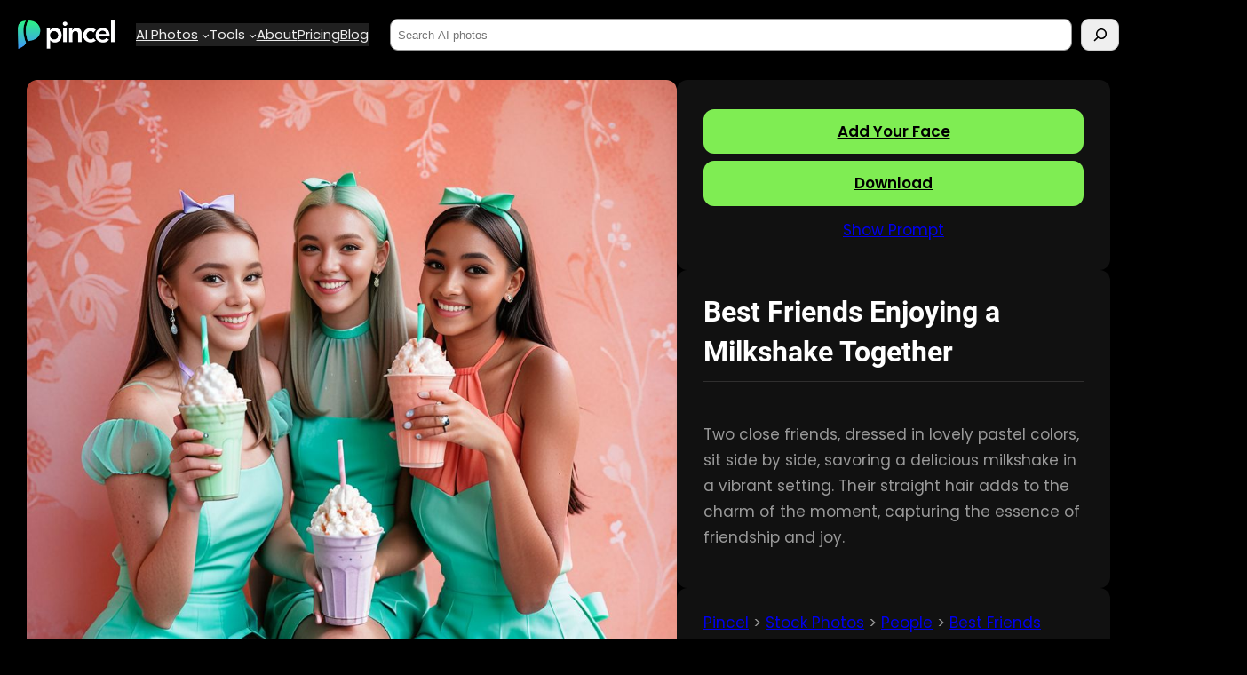

--- FILE ---
content_type: text/html; charset=UTF-8
request_url: https://stock.pincel.app/best-friends-enjoying-a-milkshake-together/
body_size: 22298
content:
<!DOCTYPE html>
<html dir="ltr" lang="en-US" prefix="og: https://ogp.me/ns#">
<head>
	<meta charset="UTF-8" />
	<meta name="viewport" content="width=device-width, initial-scale=1" />

		<!-- All in One SEO Pro 4.9.3 - aioseo.com -->
		<title>Best Friends Enjoying a Milkshake Together | Pincel</title>
	<meta name="description" content="Two close friends, dressed in lovely pastel colors, sit side by side, savoring a delicious milkshake in a vibrant setting. Their straight hair adds to the charm of the moment, capturing the essence of friendship and joy." />
	<meta name="robots" content="max-image-preview:large" />
	<meta name="author" content="user"/>
	<link rel="canonical" href="https://stock.pincel.app/best-friends-enjoying-a-milkshake-together/" />
	<meta name="generator" content="All in One SEO Pro (AIOSEO) 4.9.3" />
		<meta property="og:locale" content="en_US" />
		<meta property="og:site_name" content="Pincel | AI Stock Photos" />
		<meta property="og:type" content="article" />
		<meta property="og:title" content="Best Friends Enjoying a Milkshake Together | Pincel" />
		<meta property="og:description" content="Two close friends, dressed in lovely pastel colors, sit side by side, savoring a delicious milkshake in a vibrant setting. Their straight hair adds to the charm of the moment, capturing the essence of friendship and joy." />
		<meta property="og:url" content="https://stock.pincel.app/best-friends-enjoying-a-milkshake-together/" />
		<meta property="og:image" content="https://stock.pincel.app/wp-content/uploads/2024/04/00724-Two_pals_with_straight_hair_one_in_a_pastel_purple_dress_and_the_other_in_a_mint_green_skirt_sitting_side_by_side_and_sharing_.jpg" />
		<meta property="og:image:secure_url" content="https://stock.pincel.app/wp-content/uploads/2024/04/00724-Two_pals_with_straight_hair_one_in_a_pastel_purple_dress_and_the_other_in_a_mint_green_skirt_sitting_side_by_side_and_sharing_.jpg" />
		<meta property="og:image:width" content="960" />
		<meta property="og:image:height" content="1280" />
		<meta property="article:published_time" content="2024-04-10T07:45:06+00:00" />
		<meta property="article:modified_time" content="2024-04-10T07:45:06+00:00" />
		<meta name="twitter:card" content="summary_large_image" />
		<meta name="twitter:title" content="Best Friends Enjoying a Milkshake Together | Pincel" />
		<meta name="twitter:description" content="Two close friends, dressed in lovely pastel colors, sit side by side, savoring a delicious milkshake in a vibrant setting. Their straight hair adds to the charm of the moment, capturing the essence of friendship and joy." />
		<meta name="twitter:image" content="https://stock.pincel.app/wp-content/uploads/2024/04/00724-Two_pals_with_straight_hair_one_in_a_pastel_purple_dress_and_the_other_in_a_mint_green_skirt_sitting_side_by_side_and_sharing_.jpg" />
		<script type="application/ld+json" class="aioseo-schema">
			{"@context":"https:\/\/schema.org","@graph":[{"@type":"BlogPosting","@id":"https:\/\/stock.pincel.app\/best-friends-enjoying-a-milkshake-together\/#blogposting","name":"Best Friends Enjoying a Milkshake Together | Pincel","headline":"Best Friends Enjoying a Milkshake Together","author":{"@id":"https:\/\/stock.pincel.app\/author\/user\/#author"},"publisher":{"@id":"https:\/\/stock.pincel.app\/#organization"},"image":{"@type":"ImageObject","url":"https:\/\/stock.pincel.app\/wp-content\/uploads\/2024\/04\/00724-Two_pals_with_straight_hair_one_in_a_pastel_purple_dress_and_the_other_in_a_mint_green_skirt_sitting_side_by_side_and_sharing_.jpg","width":960,"height":1280},"datePublished":"2024-04-10T07:45:06+00:00","dateModified":"2024-04-10T07:45:06+00:00","inLanguage":"en-US","mainEntityOfPage":{"@id":"https:\/\/stock.pincel.app\/best-friends-enjoying-a-milkshake-together\/#webpage"},"isPartOf":{"@id":"https:\/\/stock.pincel.app\/best-friends-enjoying-a-milkshake-together\/#webpage"},"articleSection":"Best Friends, best friends, bff, colors, friends, friendship, joy, milkshake, multiface, pastel, refreshing, straight hair, togetherness, vibrant, woman, women"},{"@type":"BreadcrumbList","@id":"https:\/\/stock.pincel.app\/best-friends-enjoying-a-milkshake-together\/#breadcrumblist","itemListElement":[{"@type":"ListItem","@id":"https:\/\/stock.pincel.app#listItem","position":1,"name":"Pincel","item":"https:\/\/stock.pincel.app","nextItem":{"@type":"ListItem","@id":"https:\/\/stock.pincel.app\/c\/photos\/#listItem","name":"Stock Photos"}},{"@type":"ListItem","@id":"https:\/\/stock.pincel.app\/c\/photos\/#listItem","position":2,"name":"Stock Photos","item":"https:\/\/stock.pincel.app\/c\/photos\/","nextItem":{"@type":"ListItem","@id":"https:\/\/stock.pincel.app\/c\/photos\/people\/#listItem","name":"People"},"previousItem":{"@type":"ListItem","@id":"https:\/\/stock.pincel.app#listItem","name":"Pincel"}},{"@type":"ListItem","@id":"https:\/\/stock.pincel.app\/c\/photos\/people\/#listItem","position":3,"name":"People","item":"https:\/\/stock.pincel.app\/c\/photos\/people\/","nextItem":{"@type":"ListItem","@id":"https:\/\/stock.pincel.app\/c\/photos\/people\/bff\/#listItem","name":"Best Friends"},"previousItem":{"@type":"ListItem","@id":"https:\/\/stock.pincel.app\/c\/photos\/#listItem","name":"Stock Photos"}},{"@type":"ListItem","@id":"https:\/\/stock.pincel.app\/c\/photos\/people\/bff\/#listItem","position":4,"name":"Best Friends","previousItem":{"@type":"ListItem","@id":"https:\/\/stock.pincel.app\/c\/photos\/people\/#listItem","name":"People"}}]},{"@type":"Organization","@id":"https:\/\/stock.pincel.app\/#organization","name":"User's blog","description":"AI Stock Photos","url":"https:\/\/stock.pincel.app\/","logo":{"@type":"ImageObject","url":"https:\/\/stock.pincel.app\/wp-content\/uploads\/2023\/10\/white.png","@id":"https:\/\/stock.pincel.app\/best-friends-enjoying-a-milkshake-together\/#organizationLogo","width":200,"height":60},"image":{"@id":"https:\/\/stock.pincel.app\/best-friends-enjoying-a-milkshake-together\/#organizationLogo"}},{"@type":"Person","@id":"https:\/\/stock.pincel.app\/author\/user\/#author","url":"https:\/\/stock.pincel.app\/author\/user\/","name":"user","image":{"@type":"ImageObject","@id":"https:\/\/stock.pincel.app\/best-friends-enjoying-a-milkshake-together\/#authorImage","url":"https:\/\/secure.gravatar.com\/avatar\/b58996c504c5638798eb6b511e6f49af?s=96&d=mm&r=g","width":96,"height":96,"caption":"user"}},{"@type":"WebPage","@id":"https:\/\/stock.pincel.app\/best-friends-enjoying-a-milkshake-together\/#webpage","url":"https:\/\/stock.pincel.app\/best-friends-enjoying-a-milkshake-together\/","name":"Best Friends Enjoying a Milkshake Together | Pincel","description":"Two close friends, dressed in lovely pastel colors, sit side by side, savoring a delicious milkshake in a vibrant setting. Their straight hair adds to the charm of the moment, capturing the essence of friendship and joy.","inLanguage":"en-US","isPartOf":{"@id":"https:\/\/stock.pincel.app\/#website"},"breadcrumb":{"@id":"https:\/\/stock.pincel.app\/best-friends-enjoying-a-milkshake-together\/#breadcrumblist"},"author":{"@id":"https:\/\/stock.pincel.app\/author\/user\/#author"},"creator":{"@id":"https:\/\/stock.pincel.app\/author\/user\/#author"},"image":{"@type":"ImageObject","url":"https:\/\/stock.pincel.app\/wp-content\/uploads\/2024\/04\/00724-Two_pals_with_straight_hair_one_in_a_pastel_purple_dress_and_the_other_in_a_mint_green_skirt_sitting_side_by_side_and_sharing_.jpg","@id":"https:\/\/stock.pincel.app\/best-friends-enjoying-a-milkshake-together\/#mainImage","width":960,"height":1280},"primaryImageOfPage":{"@id":"https:\/\/stock.pincel.app\/best-friends-enjoying-a-milkshake-together\/#mainImage"},"datePublished":"2024-04-10T07:45:06+00:00","dateModified":"2024-04-10T07:45:06+00:00"},{"@type":"WebSite","@id":"https:\/\/stock.pincel.app\/#website","url":"https:\/\/stock.pincel.app\/","name":"Pincel","description":"AI Stock Photos","inLanguage":"en-US","publisher":{"@id":"https:\/\/stock.pincel.app\/#organization"}}]}
		</script>
		<!-- All in One SEO Pro -->


<link rel="alternate" type="application/rss+xml" title="Pincel &raquo; Feed" href="https://stock.pincel.app/feed/" />
<link rel="alternate" type="application/rss+xml" title="Pincel &raquo; Comments Feed" href="https://stock.pincel.app/comments/feed/" />
<link rel="alternate" type="application/rss+xml" title="Pincel &raquo; Best Friends Enjoying a Milkshake Together Comments Feed" href="https://stock.pincel.app/best-friends-enjoying-a-milkshake-together/feed/" />
		<!-- This site uses the Google Analytics by MonsterInsights plugin v9.11.1 - Using Analytics tracking - https://www.monsterinsights.com/ -->
							<script src="//www.googletagmanager.com/gtag/js?id=G-X78MWZXG8Q"  data-cfasync="false" data-wpfc-render="false" async></script>
			<script data-cfasync="false" data-wpfc-render="false">
				var mi_version = '9.11.1';
				var mi_track_user = true;
				var mi_no_track_reason = '';
								var MonsterInsightsDefaultLocations = {"page_location":"https:\/\/stock.pincel.app\/best-friends-enjoying-a-milkshake-together\/"};
								if ( typeof MonsterInsightsPrivacyGuardFilter === 'function' ) {
					var MonsterInsightsLocations = (typeof MonsterInsightsExcludeQuery === 'object') ? MonsterInsightsPrivacyGuardFilter( MonsterInsightsExcludeQuery ) : MonsterInsightsPrivacyGuardFilter( MonsterInsightsDefaultLocations );
				} else {
					var MonsterInsightsLocations = (typeof MonsterInsightsExcludeQuery === 'object') ? MonsterInsightsExcludeQuery : MonsterInsightsDefaultLocations;
				}

								var disableStrs = [
										'ga-disable-G-X78MWZXG8Q',
									];

				/* Function to detect opted out users */
				function __gtagTrackerIsOptedOut() {
					for (var index = 0; index < disableStrs.length; index++) {
						if (document.cookie.indexOf(disableStrs[index] + '=true') > -1) {
							return true;
						}
					}

					return false;
				}

				/* Disable tracking if the opt-out cookie exists. */
				if (__gtagTrackerIsOptedOut()) {
					for (var index = 0; index < disableStrs.length; index++) {
						window[disableStrs[index]] = true;
					}
				}

				/* Opt-out function */
				function __gtagTrackerOptout() {
					for (var index = 0; index < disableStrs.length; index++) {
						document.cookie = disableStrs[index] + '=true; expires=Thu, 31 Dec 2099 23:59:59 UTC; path=/';
						window[disableStrs[index]] = true;
					}
				}

				if ('undefined' === typeof gaOptout) {
					function gaOptout() {
						__gtagTrackerOptout();
					}
				}
								window.dataLayer = window.dataLayer || [];

				window.MonsterInsightsDualTracker = {
					helpers: {},
					trackers: {},
				};
				if (mi_track_user) {
					function __gtagDataLayer() {
						dataLayer.push(arguments);
					}

					function __gtagTracker(type, name, parameters) {
						if (!parameters) {
							parameters = {};
						}

						if (parameters.send_to) {
							__gtagDataLayer.apply(null, arguments);
							return;
						}

						if (type === 'event') {
														parameters.send_to = monsterinsights_frontend.v4_id;
							var hookName = name;
							if (typeof parameters['event_category'] !== 'undefined') {
								hookName = parameters['event_category'] + ':' + name;
							}

							if (typeof MonsterInsightsDualTracker.trackers[hookName] !== 'undefined') {
								MonsterInsightsDualTracker.trackers[hookName](parameters);
							} else {
								__gtagDataLayer('event', name, parameters);
							}
							
						} else {
							__gtagDataLayer.apply(null, arguments);
						}
					}

					__gtagTracker('js', new Date());
					__gtagTracker('set', {
						'developer_id.dZGIzZG': true,
											});
					if ( MonsterInsightsLocations.page_location ) {
						__gtagTracker('set', MonsterInsightsLocations);
					}
										__gtagTracker('config', 'G-X78MWZXG8Q', {"forceSSL":"true","link_attribution":"true"} );
										window.gtag = __gtagTracker;										(function () {
						/* https://developers.google.com/analytics/devguides/collection/analyticsjs/ */
						/* ga and __gaTracker compatibility shim. */
						var noopfn = function () {
							return null;
						};
						var newtracker = function () {
							return new Tracker();
						};
						var Tracker = function () {
							return null;
						};
						var p = Tracker.prototype;
						p.get = noopfn;
						p.set = noopfn;
						p.send = function () {
							var args = Array.prototype.slice.call(arguments);
							args.unshift('send');
							__gaTracker.apply(null, args);
						};
						var __gaTracker = function () {
							var len = arguments.length;
							if (len === 0) {
								return;
							}
							var f = arguments[len - 1];
							if (typeof f !== 'object' || f === null || typeof f.hitCallback !== 'function') {
								if ('send' === arguments[0]) {
									var hitConverted, hitObject = false, action;
									if ('event' === arguments[1]) {
										if ('undefined' !== typeof arguments[3]) {
											hitObject = {
												'eventAction': arguments[3],
												'eventCategory': arguments[2],
												'eventLabel': arguments[4],
												'value': arguments[5] ? arguments[5] : 1,
											}
										}
									}
									if ('pageview' === arguments[1]) {
										if ('undefined' !== typeof arguments[2]) {
											hitObject = {
												'eventAction': 'page_view',
												'page_path': arguments[2],
											}
										}
									}
									if (typeof arguments[2] === 'object') {
										hitObject = arguments[2];
									}
									if (typeof arguments[5] === 'object') {
										Object.assign(hitObject, arguments[5]);
									}
									if ('undefined' !== typeof arguments[1].hitType) {
										hitObject = arguments[1];
										if ('pageview' === hitObject.hitType) {
											hitObject.eventAction = 'page_view';
										}
									}
									if (hitObject) {
										action = 'timing' === arguments[1].hitType ? 'timing_complete' : hitObject.eventAction;
										hitConverted = mapArgs(hitObject);
										__gtagTracker('event', action, hitConverted);
									}
								}
								return;
							}

							function mapArgs(args) {
								var arg, hit = {};
								var gaMap = {
									'eventCategory': 'event_category',
									'eventAction': 'event_action',
									'eventLabel': 'event_label',
									'eventValue': 'event_value',
									'nonInteraction': 'non_interaction',
									'timingCategory': 'event_category',
									'timingVar': 'name',
									'timingValue': 'value',
									'timingLabel': 'event_label',
									'page': 'page_path',
									'location': 'page_location',
									'title': 'page_title',
									'referrer' : 'page_referrer',
								};
								for (arg in args) {
																		if (!(!args.hasOwnProperty(arg) || !gaMap.hasOwnProperty(arg))) {
										hit[gaMap[arg]] = args[arg];
									} else {
										hit[arg] = args[arg];
									}
								}
								return hit;
							}

							try {
								f.hitCallback();
							} catch (ex) {
							}
						};
						__gaTracker.create = newtracker;
						__gaTracker.getByName = newtracker;
						__gaTracker.getAll = function () {
							return [];
						};
						__gaTracker.remove = noopfn;
						__gaTracker.loaded = true;
						window['__gaTracker'] = __gaTracker;
					})();
									} else {
										console.log("");
					(function () {
						function __gtagTracker() {
							return null;
						}

						window['__gtagTracker'] = __gtagTracker;
						window['gtag'] = __gtagTracker;
					})();
									}
			</script>
							<!-- / Google Analytics by MonsterInsights -->
		<script type="37f757031ee8125ace1306fd-text/javascript">
window._wpemojiSettings = {"baseUrl":"https:\/\/s.w.org\/images\/core\/emoji\/15.0.3\/72x72\/","ext":".png","svgUrl":"https:\/\/s.w.org\/images\/core\/emoji\/15.0.3\/svg\/","svgExt":".svg","source":{"concatemoji":"https:\/\/stock.pincel.app\/wp-includes\/js\/wp-emoji-release.min.js?ver=6.6.4"}};
/*! This file is auto-generated */
!function(i,n){var o,s,e;function c(e){try{var t={supportTests:e,timestamp:(new Date).valueOf()};sessionStorage.setItem(o,JSON.stringify(t))}catch(e){}}function p(e,t,n){e.clearRect(0,0,e.canvas.width,e.canvas.height),e.fillText(t,0,0);var t=new Uint32Array(e.getImageData(0,0,e.canvas.width,e.canvas.height).data),r=(e.clearRect(0,0,e.canvas.width,e.canvas.height),e.fillText(n,0,0),new Uint32Array(e.getImageData(0,0,e.canvas.width,e.canvas.height).data));return t.every(function(e,t){return e===r[t]})}function u(e,t,n){switch(t){case"flag":return n(e,"\ud83c\udff3\ufe0f\u200d\u26a7\ufe0f","\ud83c\udff3\ufe0f\u200b\u26a7\ufe0f")?!1:!n(e,"\ud83c\uddfa\ud83c\uddf3","\ud83c\uddfa\u200b\ud83c\uddf3")&&!n(e,"\ud83c\udff4\udb40\udc67\udb40\udc62\udb40\udc65\udb40\udc6e\udb40\udc67\udb40\udc7f","\ud83c\udff4\u200b\udb40\udc67\u200b\udb40\udc62\u200b\udb40\udc65\u200b\udb40\udc6e\u200b\udb40\udc67\u200b\udb40\udc7f");case"emoji":return!n(e,"\ud83d\udc26\u200d\u2b1b","\ud83d\udc26\u200b\u2b1b")}return!1}function f(e,t,n){var r="undefined"!=typeof WorkerGlobalScope&&self instanceof WorkerGlobalScope?new OffscreenCanvas(300,150):i.createElement("canvas"),a=r.getContext("2d",{willReadFrequently:!0}),o=(a.textBaseline="top",a.font="600 32px Arial",{});return e.forEach(function(e){o[e]=t(a,e,n)}),o}function t(e){var t=i.createElement("script");t.src=e,t.defer=!0,i.head.appendChild(t)}"undefined"!=typeof Promise&&(o="wpEmojiSettingsSupports",s=["flag","emoji"],n.supports={everything:!0,everythingExceptFlag:!0},e=new Promise(function(e){i.addEventListener("DOMContentLoaded",e,{once:!0})}),new Promise(function(t){var n=function(){try{var e=JSON.parse(sessionStorage.getItem(o));if("object"==typeof e&&"number"==typeof e.timestamp&&(new Date).valueOf()<e.timestamp+604800&&"object"==typeof e.supportTests)return e.supportTests}catch(e){}return null}();if(!n){if("undefined"!=typeof Worker&&"undefined"!=typeof OffscreenCanvas&&"undefined"!=typeof URL&&URL.createObjectURL&&"undefined"!=typeof Blob)try{var e="postMessage("+f.toString()+"("+[JSON.stringify(s),u.toString(),p.toString()].join(",")+"));",r=new Blob([e],{type:"text/javascript"}),a=new Worker(URL.createObjectURL(r),{name:"wpTestEmojiSupports"});return void(a.onmessage=function(e){c(n=e.data),a.terminate(),t(n)})}catch(e){}c(n=f(s,u,p))}t(n)}).then(function(e){for(var t in e)n.supports[t]=e[t],n.supports.everything=n.supports.everything&&n.supports[t],"flag"!==t&&(n.supports.everythingExceptFlag=n.supports.everythingExceptFlag&&n.supports[t]);n.supports.everythingExceptFlag=n.supports.everythingExceptFlag&&!n.supports.flag,n.DOMReady=!1,n.readyCallback=function(){n.DOMReady=!0}}).then(function(){return e}).then(function(){var e;n.supports.everything||(n.readyCallback(),(e=n.source||{}).concatemoji?t(e.concatemoji):e.wpemoji&&e.twemoji&&(t(e.twemoji),t(e.wpemoji)))}))}((window,document),window._wpemojiSettings);
</script>
<style id='wp-block-site-logo-inline-css'>
.wp-block-site-logo{box-sizing:border-box;line-height:0}.wp-block-site-logo a{display:inline-block;line-height:0}.wp-block-site-logo.is-default-size img{height:auto;width:120px}.wp-block-site-logo img{height:auto;max-width:100%}.wp-block-site-logo a,.wp-block-site-logo img{border-radius:inherit}.wp-block-site-logo.aligncenter{margin-left:auto;margin-right:auto;text-align:center}:root :where(.wp-block-site-logo.is-style-rounded){border-radius:9999px}
</style>
<style id='wp-block-group-inline-css'>
.wp-block-group{box-sizing:border-box}:where(.wp-block-group.wp-block-group-is-layout-constrained){position:relative}
</style>
<style id='wp-block-group-theme-inline-css'>
:where(.wp-block-group.has-background){padding:1.25em 2.375em}
</style>
<style id='wp-block-navigation-link-inline-css'>
.wp-block-navigation .wp-block-navigation-item__label{overflow-wrap:break-word}.wp-block-navigation .wp-block-navigation-item__description{display:none}.link-ui-tools{border-top:1px solid #f0f0f0;padding:8px}.link-ui-block-inserter{padding-top:8px}.link-ui-block-inserter__back{margin-left:8px;text-transform:uppercase}
</style>
<link rel='stylesheet' id='wp-block-navigation-css' href='https://stock.pincel.app/wp-includes/blocks/navigation/style.min.css?ver=6.6.4' media='all' />
<style id='wp-block-button-inline-css'>
.wp-block-button__link{box-sizing:border-box;cursor:pointer;display:inline-block;text-align:center;word-break:break-word}.wp-block-button__link.aligncenter{text-align:center}.wp-block-button__link.alignright{text-align:right}:where(.wp-block-button__link){border-radius:9999px;box-shadow:none;padding:calc(.667em + 2px) calc(1.333em + 2px);text-decoration:none}.wp-block-button[style*=text-decoration] .wp-block-button__link{text-decoration:inherit}.wp-block-buttons>.wp-block-button.has-custom-width{max-width:none}.wp-block-buttons>.wp-block-button.has-custom-width .wp-block-button__link{width:100%}.wp-block-buttons>.wp-block-button.has-custom-font-size .wp-block-button__link{font-size:inherit}.wp-block-buttons>.wp-block-button.wp-block-button__width-25{width:calc(25% - var(--wp--style--block-gap, .5em)*.75)}.wp-block-buttons>.wp-block-button.wp-block-button__width-50{width:calc(50% - var(--wp--style--block-gap, .5em)*.5)}.wp-block-buttons>.wp-block-button.wp-block-button__width-75{width:calc(75% - var(--wp--style--block-gap, .5em)*.25)}.wp-block-buttons>.wp-block-button.wp-block-button__width-100{flex-basis:100%;width:100%}.wp-block-buttons.is-vertical>.wp-block-button.wp-block-button__width-25{width:25%}.wp-block-buttons.is-vertical>.wp-block-button.wp-block-button__width-50{width:50%}.wp-block-buttons.is-vertical>.wp-block-button.wp-block-button__width-75{width:75%}.wp-block-button.is-style-squared,.wp-block-button__link.wp-block-button.is-style-squared{border-radius:0}.wp-block-button.no-border-radius,.wp-block-button__link.no-border-radius{border-radius:0!important}:root :where(.wp-block-button .wp-block-button__link.is-style-outline),:root :where(.wp-block-button.is-style-outline>.wp-block-button__link){border:2px solid;padding:.667em 1.333em}:root :where(.wp-block-button .wp-block-button__link.is-style-outline:not(.has-text-color)),:root :where(.wp-block-button.is-style-outline>.wp-block-button__link:not(.has-text-color)){color:currentColor}:root :where(.wp-block-button .wp-block-button__link.is-style-outline:not(.has-background)),:root :where(.wp-block-button.is-style-outline>.wp-block-button__link:not(.has-background)){background-color:initial;background-image:none}
</style>
<style id='wp-block-buttons-inline-css'>
.wp-block-buttons.is-vertical{flex-direction:column}.wp-block-buttons.is-vertical>.wp-block-button:last-child{margin-bottom:0}.wp-block-buttons>.wp-block-button{display:inline-block;margin:0}.wp-block-buttons.is-content-justification-left{justify-content:flex-start}.wp-block-buttons.is-content-justification-left.is-vertical{align-items:flex-start}.wp-block-buttons.is-content-justification-center{justify-content:center}.wp-block-buttons.is-content-justification-center.is-vertical{align-items:center}.wp-block-buttons.is-content-justification-right{justify-content:flex-end}.wp-block-buttons.is-content-justification-right.is-vertical{align-items:flex-end}.wp-block-buttons.is-content-justification-space-between{justify-content:space-between}.wp-block-buttons.aligncenter{text-align:center}.wp-block-buttons:not(.is-content-justification-space-between,.is-content-justification-right,.is-content-justification-left,.is-content-justification-center) .wp-block-button.aligncenter{margin-left:auto;margin-right:auto;width:100%}.wp-block-buttons[style*=text-decoration] .wp-block-button,.wp-block-buttons[style*=text-decoration] .wp-block-button__link{text-decoration:inherit}.wp-block-buttons.has-custom-font-size .wp-block-button__link{font-size:inherit}.wp-block-button.aligncenter{text-align:center}
</style>
<style id='wp-block-search-inline-css'>
.wp-block-search__button{margin-left:10px;word-break:normal}.wp-block-search__button.has-icon{line-height:0}.wp-block-search__button svg{height:1.25em;min-height:24px;min-width:24px;width:1.25em;fill:currentColor;vertical-align:text-bottom}:where(.wp-block-search__button){border:1px solid #ccc;padding:6px 10px}.wp-block-search__inside-wrapper{display:flex;flex:auto;flex-wrap:nowrap;max-width:100%}.wp-block-search__label{width:100%}.wp-block-search__input{appearance:none;border:1px solid #949494;flex-grow:1;margin-left:0;margin-right:0;min-width:3rem;padding:8px;text-decoration:unset!important}.wp-block-search.wp-block-search__button-only .wp-block-search__button{flex-shrink:0;margin-left:0;max-width:100%}.wp-block-search.wp-block-search__button-only .wp-block-search__button[aria-expanded=true]{max-width:calc(100% - 100px)}.wp-block-search.wp-block-search__button-only .wp-block-search__inside-wrapper{min-width:0!important;transition-property:width}.wp-block-search.wp-block-search__button-only .wp-block-search__input{flex-basis:100%;transition-duration:.3s}.wp-block-search.wp-block-search__button-only.wp-block-search__searchfield-hidden,.wp-block-search.wp-block-search__button-only.wp-block-search__searchfield-hidden .wp-block-search__inside-wrapper{overflow:hidden}.wp-block-search.wp-block-search__button-only.wp-block-search__searchfield-hidden .wp-block-search__input{border-left-width:0!important;border-right-width:0!important;flex-basis:0;flex-grow:0;margin:0;min-width:0!important;padding-left:0!important;padding-right:0!important;width:0!important}:where(.wp-block-search__input){font-family:inherit;font-size:inherit;font-style:inherit;font-weight:inherit;letter-spacing:inherit;line-height:inherit;text-transform:inherit}:where(.wp-block-search__button-inside .wp-block-search__inside-wrapper){border:1px solid #949494;box-sizing:border-box;padding:4px}:where(.wp-block-search__button-inside .wp-block-search__inside-wrapper) .wp-block-search__input{border:none;border-radius:0;padding:0 4px}:where(.wp-block-search__button-inside .wp-block-search__inside-wrapper) .wp-block-search__input:focus{outline:none}:where(.wp-block-search__button-inside .wp-block-search__inside-wrapper) :where(.wp-block-search__button){padding:4px 8px}.wp-block-search.aligncenter .wp-block-search__inside-wrapper{margin:auto}.wp-block[data-align=right] .wp-block-search.wp-block-search__button-only .wp-block-search__inside-wrapper{float:right}
</style>
<style id='wp-block-search-theme-inline-css'>
.wp-block-search .wp-block-search__label{font-weight:700}.wp-block-search__button{border:1px solid #ccc;padding:.375em .625em}
</style>
<style id='wp-block-paragraph-inline-css'>
.is-small-text{font-size:.875em}.is-regular-text{font-size:1em}.is-large-text{font-size:2.25em}.is-larger-text{font-size:3em}.has-drop-cap:not(:focus):first-letter{float:left;font-size:8.4em;font-style:normal;font-weight:100;line-height:.68;margin:.05em .1em 0 0;text-transform:uppercase}body.rtl .has-drop-cap:not(:focus):first-letter{float:none;margin-left:.1em}p.has-drop-cap.has-background{overflow:hidden}:root :where(p.has-background){padding:1.25em 2.375em}:where(p.has-text-color:not(.has-link-color)) a{color:inherit}p.has-text-align-left[style*="writing-mode:vertical-lr"],p.has-text-align-right[style*="writing-mode:vertical-rl"]{rotate:180deg}
</style>
<style id='wp-block-template-part-theme-inline-css'>
:root :where(.wp-block-template-part.has-background){margin-bottom:0;margin-top:0;padding:1.25em 2.375em}
</style>
<style id='wp-block-post-featured-image-inline-css'>
.wp-block-post-featured-image{margin-left:0;margin-right:0}.wp-block-post-featured-image a{display:block;height:100%}.wp-block-post-featured-image :where(img){box-sizing:border-box;height:auto;max-width:100%;vertical-align:bottom;width:100%}.wp-block-post-featured-image.alignfull img,.wp-block-post-featured-image.alignwide img{width:100%}.wp-block-post-featured-image .wp-block-post-featured-image__overlay.has-background-dim{background-color:#000;inset:0;position:absolute}.wp-block-post-featured-image{position:relative}.wp-block-post-featured-image .wp-block-post-featured-image__overlay.has-background-gradient{background-color:initial}.wp-block-post-featured-image .wp-block-post-featured-image__overlay.has-background-dim-0{opacity:0}.wp-block-post-featured-image .wp-block-post-featured-image__overlay.has-background-dim-10{opacity:.1}.wp-block-post-featured-image .wp-block-post-featured-image__overlay.has-background-dim-20{opacity:.2}.wp-block-post-featured-image .wp-block-post-featured-image__overlay.has-background-dim-30{opacity:.3}.wp-block-post-featured-image .wp-block-post-featured-image__overlay.has-background-dim-40{opacity:.4}.wp-block-post-featured-image .wp-block-post-featured-image__overlay.has-background-dim-50{opacity:.5}.wp-block-post-featured-image .wp-block-post-featured-image__overlay.has-background-dim-60{opacity:.6}.wp-block-post-featured-image .wp-block-post-featured-image__overlay.has-background-dim-70{opacity:.7}.wp-block-post-featured-image .wp-block-post-featured-image__overlay.has-background-dim-80{opacity:.8}.wp-block-post-featured-image .wp-block-post-featured-image__overlay.has-background-dim-90{opacity:.9}.wp-block-post-featured-image .wp-block-post-featured-image__overlay.has-background-dim-100{opacity:1}.wp-block-post-featured-image:where(.alignleft,.alignright){width:100%}
</style>
<style id='wp-block-post-title-inline-css'>
.wp-block-post-title{box-sizing:border-box;word-break:break-word}.wp-block-post-title a{display:inline-block}
</style>
<style id='wp-block-separator-inline-css'>
@charset "UTF-8";.wp-block-separator{border:none;border-top:2px solid}:root :where(.wp-block-separator.is-style-dots){height:auto;line-height:1;text-align:center}:root :where(.wp-block-separator.is-style-dots):before{color:currentColor;content:"···";font-family:serif;font-size:1.5em;letter-spacing:2em;padding-left:2em}.wp-block-separator.is-style-dots{background:none!important;border:none!important}
</style>
<style id='wp-block-separator-theme-inline-css'>
.wp-block-separator.has-css-opacity{opacity:.4}.wp-block-separator{border:none;border-bottom:2px solid;margin-left:auto;margin-right:auto}.wp-block-separator.has-alpha-channel-opacity{opacity:1}.wp-block-separator:not(.is-style-wide):not(.is-style-dots){width:100px}.wp-block-separator.has-background:not(.is-style-dots){border-bottom:none;height:1px}.wp-block-separator.has-background:not(.is-style-wide):not(.is-style-dots){height:2px}
</style>
<style id='wp-block-spacer-inline-css'>
.wp-block-spacer{clear:both}
</style>
<style id='wp-block-post-terms-inline-css'>
.wp-block-post-terms{box-sizing:border-box}.wp-block-post-terms .wp-block-post-terms__separator{white-space:pre-wrap}
</style>
<style id='wp-block-columns-inline-css'>
.wp-block-columns{align-items:normal!important;box-sizing:border-box;display:flex;flex-wrap:wrap!important}@media (min-width:782px){.wp-block-columns{flex-wrap:nowrap!important}}.wp-block-columns.are-vertically-aligned-top{align-items:flex-start}.wp-block-columns.are-vertically-aligned-center{align-items:center}.wp-block-columns.are-vertically-aligned-bottom{align-items:flex-end}@media (max-width:781px){.wp-block-columns:not(.is-not-stacked-on-mobile)>.wp-block-column{flex-basis:100%!important}}@media (min-width:782px){.wp-block-columns:not(.is-not-stacked-on-mobile)>.wp-block-column{flex-basis:0;flex-grow:1}.wp-block-columns:not(.is-not-stacked-on-mobile)>.wp-block-column[style*=flex-basis]{flex-grow:0}}.wp-block-columns.is-not-stacked-on-mobile{flex-wrap:nowrap!important}.wp-block-columns.is-not-stacked-on-mobile>.wp-block-column{flex-basis:0;flex-grow:1}.wp-block-columns.is-not-stacked-on-mobile>.wp-block-column[style*=flex-basis]{flex-grow:0}:where(.wp-block-columns){margin-bottom:1.75em}:where(.wp-block-columns.has-background){padding:1.25em 2.375em}.wp-block-column{flex-grow:1;min-width:0;overflow-wrap:break-word;word-break:break-word}.wp-block-column.is-vertically-aligned-top{align-self:flex-start}.wp-block-column.is-vertically-aligned-center{align-self:center}.wp-block-column.is-vertically-aligned-bottom{align-self:flex-end}.wp-block-column.is-vertically-aligned-stretch{align-self:stretch}.wp-block-column.is-vertically-aligned-bottom,.wp-block-column.is-vertically-aligned-center,.wp-block-column.is-vertically-aligned-top{width:100%}
</style>
<style id='wp-block-post-template-inline-css'>
.wp-block-post-template{list-style:none;margin-bottom:0;margin-top:0;max-width:100%;padding:0}.wp-block-post-template.is-flex-container{display:flex;flex-direction:row;flex-wrap:wrap;gap:1.25em}.wp-block-post-template.is-flex-container>li{margin:0;width:100%}@media (min-width:600px){.wp-block-post-template.is-flex-container.is-flex-container.columns-2>li{width:calc(50% - .625em)}.wp-block-post-template.is-flex-container.is-flex-container.columns-3>li{width:calc(33.33333% - .83333em)}.wp-block-post-template.is-flex-container.is-flex-container.columns-4>li{width:calc(25% - .9375em)}.wp-block-post-template.is-flex-container.is-flex-container.columns-5>li{width:calc(20% - 1em)}.wp-block-post-template.is-flex-container.is-flex-container.columns-6>li{width:calc(16.66667% - 1.04167em)}}@media (max-width:600px){.wp-block-post-template-is-layout-grid.wp-block-post-template-is-layout-grid.wp-block-post-template-is-layout-grid.wp-block-post-template-is-layout-grid{grid-template-columns:1fr}}.wp-block-post-template-is-layout-constrained>li>.alignright,.wp-block-post-template-is-layout-flow>li>.alignright{float:right;margin-inline-end:0;margin-inline-start:2em}.wp-block-post-template-is-layout-constrained>li>.alignleft,.wp-block-post-template-is-layout-flow>li>.alignleft{float:left;margin-inline-end:2em;margin-inline-start:0}.wp-block-post-template-is-layout-constrained>li>.aligncenter,.wp-block-post-template-is-layout-flow>li>.aligncenter{margin-inline-end:auto;margin-inline-start:auto}
</style>
<style id='apedestrian-infinite-scroll-loading-style-inline-css'>
.ellipsis-throbber *{animation:ellipsis-scale 1.2s ease-out infinite;display:inline-block}.ellipsis-throbber :nth-of-type(3n){animation-delay:.6s}.ellipsis-throbber :nth-of-type(2n){animation-delay:.3s}@keyframes ellipsis-scale{0%,to{transform:scale(.2)}50%{transform:scale(1)}}

</style>
<style id='apedestrian-infinite-scroll-end-style-inline-css'>
.wp-block-apedestrian-infinite-scroll-end--hidden{display:none}

</style>
<style id='wp-block-heading-inline-css'>
h1.has-background,h2.has-background,h3.has-background,h4.has-background,h5.has-background,h6.has-background{padding:1.25em 2.375em}h1.has-text-align-left[style*=writing-mode]:where([style*=vertical-lr]),h1.has-text-align-right[style*=writing-mode]:where([style*=vertical-rl]),h2.has-text-align-left[style*=writing-mode]:where([style*=vertical-lr]),h2.has-text-align-right[style*=writing-mode]:where([style*=vertical-rl]),h3.has-text-align-left[style*=writing-mode]:where([style*=vertical-lr]),h3.has-text-align-right[style*=writing-mode]:where([style*=vertical-rl]),h4.has-text-align-left[style*=writing-mode]:where([style*=vertical-lr]),h4.has-text-align-right[style*=writing-mode]:where([style*=vertical-rl]),h5.has-text-align-left[style*=writing-mode]:where([style*=vertical-lr]),h5.has-text-align-right[style*=writing-mode]:where([style*=vertical-rl]),h6.has-text-align-left[style*=writing-mode]:where([style*=vertical-lr]),h6.has-text-align-right[style*=writing-mode]:where([style*=vertical-rl]){rotate:180deg}
</style>
<style id='wp-block-library-inline-css'>
:root{--wp-admin-theme-color:#007cba;--wp-admin-theme-color--rgb:0,124,186;--wp-admin-theme-color-darker-10:#006ba1;--wp-admin-theme-color-darker-10--rgb:0,107,161;--wp-admin-theme-color-darker-20:#005a87;--wp-admin-theme-color-darker-20--rgb:0,90,135;--wp-admin-border-width-focus:2px;--wp-block-synced-color:#7a00df;--wp-block-synced-color--rgb:122,0,223;--wp-bound-block-color:var(--wp-block-synced-color)}@media (min-resolution:192dpi){:root{--wp-admin-border-width-focus:1.5px}}.wp-element-button{cursor:pointer}:root{--wp--preset--font-size--normal:16px;--wp--preset--font-size--huge:42px}:root .has-very-light-gray-background-color{background-color:#eee}:root .has-very-dark-gray-background-color{background-color:#313131}:root .has-very-light-gray-color{color:#eee}:root .has-very-dark-gray-color{color:#313131}:root .has-vivid-green-cyan-to-vivid-cyan-blue-gradient-background{background:linear-gradient(135deg,#00d084,#0693e3)}:root .has-purple-crush-gradient-background{background:linear-gradient(135deg,#34e2e4,#4721fb 50%,#ab1dfe)}:root .has-hazy-dawn-gradient-background{background:linear-gradient(135deg,#faaca8,#dad0ec)}:root .has-subdued-olive-gradient-background{background:linear-gradient(135deg,#fafae1,#67a671)}:root .has-atomic-cream-gradient-background{background:linear-gradient(135deg,#fdd79a,#004a59)}:root .has-nightshade-gradient-background{background:linear-gradient(135deg,#330968,#31cdcf)}:root .has-midnight-gradient-background{background:linear-gradient(135deg,#020381,#2874fc)}.has-regular-font-size{font-size:1em}.has-larger-font-size{font-size:2.625em}.has-normal-font-size{font-size:var(--wp--preset--font-size--normal)}.has-huge-font-size{font-size:var(--wp--preset--font-size--huge)}.has-text-align-center{text-align:center}.has-text-align-left{text-align:left}.has-text-align-right{text-align:right}#end-resizable-editor-section{display:none}.aligncenter{clear:both}.items-justified-left{justify-content:flex-start}.items-justified-center{justify-content:center}.items-justified-right{justify-content:flex-end}.items-justified-space-between{justify-content:space-between}.screen-reader-text{border:0;clip:rect(1px,1px,1px,1px);clip-path:inset(50%);height:1px;margin:-1px;overflow:hidden;padding:0;position:absolute;width:1px;word-wrap:normal!important}.screen-reader-text:focus{background-color:#ddd;clip:auto!important;clip-path:none;color:#444;display:block;font-size:1em;height:auto;left:5px;line-height:normal;padding:15px 23px 14px;text-decoration:none;top:5px;width:auto;z-index:100000}html :where(.has-border-color){border-style:solid}html :where([style*=border-top-color]){border-top-style:solid}html :where([style*=border-right-color]){border-right-style:solid}html :where([style*=border-bottom-color]){border-bottom-style:solid}html :where([style*=border-left-color]){border-left-style:solid}html :where([style*=border-width]){border-style:solid}html :where([style*=border-top-width]){border-top-style:solid}html :where([style*=border-right-width]){border-right-style:solid}html :where([style*=border-bottom-width]){border-bottom-style:solid}html :where([style*=border-left-width]){border-left-style:solid}html :where(img[class*=wp-image-]){height:auto;max-width:100%}:where(figure){margin:0 0 1em}html :where(.is-position-sticky){--wp-admin--admin-bar--position-offset:var(--wp-admin--admin-bar--height,0px)}@media screen and (max-width:600px){html :where(.is-position-sticky){--wp-admin--admin-bar--position-offset:0px}}
</style>
<style id='global-styles-inline-css'>
:root{--wp--preset--aspect-ratio--square: 1;--wp--preset--aspect-ratio--4-3: 4/3;--wp--preset--aspect-ratio--3-4: 3/4;--wp--preset--aspect-ratio--3-2: 3/2;--wp--preset--aspect-ratio--2-3: 2/3;--wp--preset--aspect-ratio--16-9: 16/9;--wp--preset--aspect-ratio--9-16: 9/16;--wp--preset--color--black: #000000;--wp--preset--color--cyan-bluish-gray: #abb8c3;--wp--preset--color--white: #ffffff;--wp--preset--color--pale-pink: #f78da7;--wp--preset--color--vivid-red: #cf2e2e;--wp--preset--color--luminous-vivid-orange: #ff6900;--wp--preset--color--luminous-vivid-amber: #fcb900;--wp--preset--color--light-green-cyan: #7bdcb5;--wp--preset--color--vivid-green-cyan: #00d084;--wp--preset--color--pale-cyan-blue: #8ed1fc;--wp--preset--color--vivid-cyan-blue: #0693e3;--wp--preset--color--vivid-purple: #9b51e0;--wp--preset--color--foreground: #fff;--wp--preset--color--background: #000;--wp--preset--color--primary: #7d6043;--wp--preset--color--secondary: #5f3f1e;--wp--preset--color--background-secondary: #111;--wp--preset--color--body-text: #999;--wp--preset--color--text-link: #EDEDED;--wp--preset--color--border: #302f2f;--wp--preset--color--tertiary: #c3d9e7;--wp--preset--color--input-field: #1c1c1c;--wp--preset--color--boulder: #777;--wp--preset--color--cyan: #25d6a2;--wp--preset--color--dark-blue: #1b67cc;--wp--preset--color--sky-blue: #30b4da;--wp--preset--color--dark-green: #0fb36c;--wp--preset--color--lite-green: #6ba518;--wp--preset--color--purple: #c74a73;--wp--preset--color--dark-purple: #9261c6;--wp--preset--color--orange: #f78550;--wp--preset--color--lite-red: #f9556d;--wp--preset--color--hexadecimal: #27808c;--wp--preset--color--pink: #ff6b98;--wp--preset--gradient--vivid-cyan-blue-to-vivid-purple: linear-gradient(135deg,rgba(6,147,227,1) 0%,rgb(155,81,224) 100%);--wp--preset--gradient--light-green-cyan-to-vivid-green-cyan: linear-gradient(135deg,rgb(122,220,180) 0%,rgb(0,208,130) 100%);--wp--preset--gradient--luminous-vivid-amber-to-luminous-vivid-orange: linear-gradient(135deg,rgba(252,185,0,1) 0%,rgba(255,105,0,1) 100%);--wp--preset--gradient--luminous-vivid-orange-to-vivid-red: linear-gradient(135deg,rgba(255,105,0,1) 0%,rgb(207,46,46) 100%);--wp--preset--gradient--very-light-gray-to-cyan-bluish-gray: linear-gradient(135deg,rgb(238,238,238) 0%,rgb(169,184,195) 100%);--wp--preset--gradient--cool-to-warm-spectrum: linear-gradient(135deg,rgb(74,234,220) 0%,rgb(151,120,209) 20%,rgb(207,42,186) 40%,rgb(238,44,130) 60%,rgb(251,105,98) 80%,rgb(254,248,76) 100%);--wp--preset--gradient--blush-light-purple: linear-gradient(135deg,rgb(255,206,236) 0%,rgb(152,150,240) 100%);--wp--preset--gradient--blush-bordeaux: linear-gradient(135deg,rgb(254,205,165) 0%,rgb(254,45,45) 50%,rgb(107,0,62) 100%);--wp--preset--gradient--luminous-dusk: linear-gradient(135deg,rgb(255,203,112) 0%,rgb(199,81,192) 50%,rgb(65,88,208) 100%);--wp--preset--gradient--pale-ocean: linear-gradient(135deg,rgb(255,245,203) 0%,rgb(182,227,212) 50%,rgb(51,167,181) 100%);--wp--preset--gradient--electric-grass: linear-gradient(135deg,rgb(202,248,128) 0%,rgb(113,206,126) 100%);--wp--preset--gradient--midnight: linear-gradient(135deg,rgb(2,3,129) 0%,rgb(40,116,252) 100%);--wp--preset--gradient--vertical-secondary-to-tertiary: linear-gradient(to bottom,var(--wp--preset--color--secondary) 0%,var(--wp--preset--color--tertiary) 100%);--wp--preset--gradient--vertical-secondary-to-background: linear-gradient(to bottom,var(--wp--preset--color--secondary) 0%,var(--wp--preset--color--background) 100%);--wp--preset--gradient--vertical-tertiary-to-background: linear-gradient(to bottom,var(--wp--preset--color--tertiary) 0%,var(--wp--preset--color--background) 100%);--wp--preset--gradient--diagonal-primary-to-foreground: linear-gradient(to bottom right,var(--wp--preset--color--primary) 0%,var(--wp--preset--color--foreground) 100%);--wp--preset--gradient--diagonal-secondary-to-background: linear-gradient(to bottom right,var(--wp--preset--color--secondary) 50%,var(--wp--preset--color--background) 50%);--wp--preset--gradient--diagonal-background-to-secondary: linear-gradient(to bottom right,var(--wp--preset--color--background) 50%,var(--wp--preset--color--secondary) 50%);--wp--preset--gradient--diagonal-tertiary-to-background: linear-gradient(to bottom right,var(--wp--preset--color--tertiary) 50%,var(--wp--preset--color--background) 50%);--wp--preset--gradient--diagonal-background-to-tertiary: linear-gradient(to bottom right,var(--wp--preset--color--background) 50%,var(--wp--preset--color--tertiary) 50%);--wp--preset--font-size--small: 15px;--wp--preset--font-size--medium: 18px;--wp--preset--font-size--large: 36px;--wp--preset--font-size--x-large: 42px;--wp--preset--font-size--tiny: 13px;--wp--preset--font-size--extra-small: 14px;--wp--preset--font-size--normal: 17px;--wp--preset--font-size--content-heading: clamp(20px,1.2vw,22px);--wp--preset--font-size--extra-large: clamp(22px,2.5vw,28px);--wp--preset--font-size--huge: clamp(28px,1.9vw,36px);--wp--preset--font-size--gigantic: clamp(32px,2.6vw,49px);--wp--preset--font-size--colossal: clamp(36px,3vw,56px);--wp--preset--font-family--system: -apple-system,BlinkMacSystemFont,"Segoe UI",Roboto,Oxygen-Sans,Ubuntu,Cantarell,"Helvetica Neue",sans-serif;--wp--preset--font-family--poppins: 'Poppins', sans-serif;--wp--preset--font-family--roboto: 'Roboto', sans-serif;--wp--preset--spacing--20: 0.44rem;--wp--preset--spacing--30: 0.67rem;--wp--preset--spacing--40: 1rem;--wp--preset--spacing--50: 1.5rem;--wp--preset--spacing--60: 2.25rem;--wp--preset--spacing--70: 3.38rem;--wp--preset--spacing--80: 5.06rem;--wp--preset--shadow--natural: 6px 6px 9px rgba(0, 0, 0, 0.2);--wp--preset--shadow--deep: 12px 12px 50px rgba(0, 0, 0, 0.4);--wp--preset--shadow--sharp: 6px 6px 0px rgba(0, 0, 0, 0.2);--wp--preset--shadow--outlined: 6px 6px 0px -3px rgba(255, 255, 255, 1), 6px 6px rgba(0, 0, 0, 1);--wp--preset--shadow--crisp: 6px 6px 0px rgba(0, 0, 0, 1);--wp--custom--gap--baseline: 15px;--wp--custom--gap--horizontal: min(30px, 5vw);--wp--custom--gap--vertical: min(30px, 5vw);--wp--custom--spacing--large: clamp(4rem, 10vw, 8rem);--wp--custom--spacing--medium: clamp(2rem, 8vw, calc(4 * var(--wp--style--block-gap)));--wp--custom--spacing--small: max(1.25rem, 5vw);--wp--custom--typography--font-size--heading-five: clamp(22px,1.3vw,18px);--wp--custom--typography--font-size--heading-four: clamp(18px,1.5vw,20px);--wp--custom--typography--font-size--heading-one: clamp(36px,3vw,45px);--wp--custom--typography--font-size--heading-six: 16px;--wp--custom--typography--font-size--heading-three: clamp(20px,1.9vw,22px);--wp--custom--typography--font-size--heading-two: clamp(28px,2.6vw,32px);--wp--custom--typography--font-weight--bold: 700;--wp--custom--typography--font-weight--extra-bold: 900;--wp--custom--typography--font-weight--light: 300;--wp--custom--typography--font-weight--medium: 500;--wp--custom--typography--font-weight--normal: 400;--wp--custom--typography--font-weight--semi-bold: 600;--wp--custom--typography--line-height--extra-small: 21px;--wp--custom--typography--line-height--heading-five: 1.458333333333333;--wp--custom--typography--line-height--heading-four: 1.5;--wp--custom--typography--line-height--heading-one: 1.38;--wp--custom--typography--line-height--heading-six: 1.56;--wp--custom--typography--line-height--heading-three: 1.36;--wp--custom--typography--line-height--heading-two: 1.43;--wp--custom--typography--line-height--normal: normal;--wp--custom--typography--line-height--paragraph: 1.75;--wp--custom--typography--line-height--small: 28px;}.wp-block-social-links{--wp--preset--color--foreground: #fff;--wp--preset--color--background: #000;--wp--preset--color--primary: #7d6043;--wp--preset--color--secondary: #5f3f1e;--wp--preset--color--background-secondary: #111;--wp--preset--color--body-text: #999;--wp--preset--color--text-link: #EDEDED;--wp--preset--color--border: #302f2f;--wp--preset--color--tertiary: #c3d9e7;--wp--preset--color--input-field: #1c1c1c;--wp--preset--color--boulder: #777;--wp--preset--color--cyan: #25d6a2;--wp--preset--color--dark-blue: #1b67cc;--wp--preset--color--sky-blue: #30b4da;--wp--preset--color--dark-green: #0fb36c;--wp--preset--color--lite-green: #6ba518;--wp--preset--color--purple: #c74a73;--wp--preset--color--dark-purple: #9261c6;--wp--preset--color--orange: #f78550;--wp--preset--color--lite-red: #f9556d;--wp--preset--color--hexadecimal: #27808c;--wp--preset--color--pink: #ff6b98;--wp--preset--gradient--vertical-secondary-to-tertiary: linear-gradient(to bottom,var(--wp--preset--color--secondary) 0%,var(--wp--preset--color--tertiary) 100%);--wp--preset--gradient--vertical-secondary-to-background: linear-gradient(to bottom,var(--wp--preset--color--secondary) 0%,var(--wp--preset--color--background) 100%);--wp--preset--gradient--vertical-tertiary-to-background: linear-gradient(to bottom,var(--wp--preset--color--tertiary) 0%,var(--wp--preset--color--background) 100%);--wp--preset--gradient--diagonal-primary-to-foreground: linear-gradient(to bottom right,var(--wp--preset--color--primary) 0%,var(--wp--preset--color--foreground) 100%);--wp--preset--gradient--diagonal-secondary-to-background: linear-gradient(to bottom right,var(--wp--preset--color--secondary) 50%,var(--wp--preset--color--background) 50%);--wp--preset--gradient--diagonal-background-to-secondary: linear-gradient(to bottom right,var(--wp--preset--color--background) 50%,var(--wp--preset--color--secondary) 50%);--wp--preset--gradient--diagonal-tertiary-to-background: linear-gradient(to bottom right,var(--wp--preset--color--tertiary) 50%,var(--wp--preset--color--background) 50%);--wp--preset--gradient--diagonal-background-to-tertiary: linear-gradient(to bottom right,var(--wp--preset--color--background) 50%,var(--wp--preset--color--tertiary) 50%);--wp--preset--font-size--tiny: 13px;--wp--preset--font-size--extra-small: 14px;--wp--preset--font-size--small: 15px;--wp--preset--font-size--normal: 17px;--wp--preset--font-size--medium: 18px;--wp--preset--font-size--content-heading: clamp(20px,1.2vw,22px);--wp--preset--font-size--extra-large: clamp(22px,2.5vw,28px);--wp--preset--font-size--huge: clamp(28px,1.9vw,36px);--wp--preset--font-size--gigantic: clamp(32px,2.6vw,49px);--wp--preset--font-size--colossal: clamp(36px,3vw,56px);--wp--preset--font-family--system: -apple-system,BlinkMacSystemFont,"Segoe UI",Roboto,Oxygen-Sans,Ubuntu,Cantarell,"Helvetica Neue",sans-serif;--wp--preset--font-family--poppins: 'Poppins', sans-serif;--wp--preset--font-family--roboto: 'Roboto', sans-serif;--wp--custom--gap--baseline: 15px;--wp--custom--gap--horizontal: min(30px, 5vw);--wp--custom--gap--vertical: min(30px, 5vw);--wp--custom--spacing--large: clamp(4rem, 10vw, 8rem);--wp--custom--spacing--medium: clamp(2rem, 8vw, calc(4 * var(--wp--style--block-gap)));--wp--custom--spacing--small: max(1.25rem, 5vw);--wp--custom--typography--font-size--heading-five: clamp(22px,1.3vw,18px);--wp--custom--typography--font-size--heading-four: clamp(18px,1.5vw,20px);--wp--custom--typography--font-size--heading-one: clamp(36px,3vw,45px);--wp--custom--typography--font-size--heading-six: 16px;--wp--custom--typography--font-size--heading-three: clamp(20px,1.9vw,22px);--wp--custom--typography--font-size--heading-two: clamp(28px,2.6vw,32px);--wp--custom--typography--font-weight--bold: 700;--wp--custom--typography--font-weight--extra-bold: 900;--wp--custom--typography--font-weight--light: 300;--wp--custom--typography--font-weight--medium: 500;--wp--custom--typography--font-weight--normal: 400;--wp--custom--typography--font-weight--semi-bold: 600;--wp--custom--typography--line-height--extra-small: 21px;--wp--custom--typography--line-height--heading-five: 1.458333333333333;--wp--custom--typography--line-height--heading-four: 1.5;--wp--custom--typography--line-height--heading-one: 1.38;--wp--custom--typography--line-height--heading-six: 1.56;--wp--custom--typography--line-height--heading-three: 1.36;--wp--custom--typography--line-height--heading-two: 1.43;--wp--custom--typography--line-height--normal: normal;--wp--custom--typography--line-height--paragraph: 1.75;--wp--custom--typography--line-height--small: 28px;}:root { --wp--style--global--content-size: 750px;--wp--style--global--wide-size: 1300px; }:where(body) { margin: 0; }.wp-site-blocks > .alignleft { float: left; margin-right: 2em; }.wp-site-blocks > .alignright { float: right; margin-left: 2em; }.wp-site-blocks > .aligncenter { justify-content: center; margin-left: auto; margin-right: auto; }:where(.wp-site-blocks) > * { margin-block-start: 2rem; margin-block-end: 0; }:where(.wp-site-blocks) > :first-child { margin-block-start: 0; }:where(.wp-site-blocks) > :last-child { margin-block-end: 0; }:root { --wp--style--block-gap: 2rem; }:root :where(.is-layout-flow) > :first-child{margin-block-start: 0;}:root :where(.is-layout-flow) > :last-child{margin-block-end: 0;}:root :where(.is-layout-flow) > *{margin-block-start: 2rem;margin-block-end: 0;}:root :where(.is-layout-constrained) > :first-child{margin-block-start: 0;}:root :where(.is-layout-constrained) > :last-child{margin-block-end: 0;}:root :where(.is-layout-constrained) > *{margin-block-start: 2rem;margin-block-end: 0;}:root :where(.is-layout-flex){gap: 2rem;}:root :where(.is-layout-grid){gap: 2rem;}.is-layout-flow > .alignleft{float: left;margin-inline-start: 0;margin-inline-end: 2em;}.is-layout-flow > .alignright{float: right;margin-inline-start: 2em;margin-inline-end: 0;}.is-layout-flow > .aligncenter{margin-left: auto !important;margin-right: auto !important;}.is-layout-constrained > .alignleft{float: left;margin-inline-start: 0;margin-inline-end: 2em;}.is-layout-constrained > .alignright{float: right;margin-inline-start: 2em;margin-inline-end: 0;}.is-layout-constrained > .aligncenter{margin-left: auto !important;margin-right: auto !important;}.is-layout-constrained > :where(:not(.alignleft):not(.alignright):not(.alignfull)){max-width: var(--wp--style--global--content-size);margin-left: auto !important;margin-right: auto !important;}.is-layout-constrained > .alignwide{max-width: var(--wp--style--global--wide-size);}body .is-layout-flex{display: flex;}.is-layout-flex{flex-wrap: wrap;align-items: center;}.is-layout-flex > :is(*, div){margin: 0;}body .is-layout-grid{display: grid;}.is-layout-grid > :is(*, div){margin: 0;}body{background-color: var(--wp--preset--color--background);color: var(--wp--preset--color--body-text);font-family: var(--wp--preset--font-family--poppins);font-size: var(--wp--preset--font-size--normal);font-weight: var(--wp--custom--typography--font-weight--normal);line-height: var(--wp--custom--typography--line-height--paragraph);margin-top: 0px;margin-right: 0px;margin-bottom: 0px;margin-left: 0px;padding-top: 0px;padding-right: 0px;padding-bottom: 0px;padding-left: 0px;}a:where(:not(.wp-element-button)){color: var(--wp--preset--color--white);text-decoration: underline;}:root :where(a:where(:not(.wp-element-button)):hover){color: #85f856;text-decoration: none;}:root :where(a:where(:not(.wp-element-button)):focus){color: var(--wp--preset--color--primary);text-decoration: none;}:root :where(a:where(:not(.wp-element-button)):active){color: var(--wp--preset--color--primary);text-decoration: none;}h1{color: var(--wp--preset--color--foreground);font-family: var(--wp--preset--font-family--roboto);font-size: var(--wp--custom--typography--font-size--heading-one);font-weight: var(--wp--custom--typography--font-weight--bold);line-height: var(--wp--custom--typography--line-height--heading-one);margin-top: 0px;margin-bottom: 0.625rem;}h2{color: var(--wp--preset--color--foreground);font-family: var(--wp--preset--font-family--roboto);font-size: var(--wp--custom--typography--font-size--heading-two);font-weight: var(--wp--custom--typography--font-weight--bold);line-height: var(--wp--custom--typography--line-height--heading-two);margin-top: 0px;margin-bottom: 0.625rem;}h3{color: var(--wp--preset--color--foreground);font-family: var(--wp--preset--font-family--roboto);font-size: var(--wp--custom--typography--font-size--heading-three);font-weight: var(--wp--custom--typography--font-weight--bold);line-height: var(--wp--custom--typography--line-height--heading-three);margin-top: 0px;margin-bottom: 0.625rem;}h4{color: var(--wp--preset--color--foreground);font-family: var(--wp--preset--font-family--roboto);font-size: var(--wp--custom--typography--font-size--heading-four);font-weight: var(--wp--custom--typography--font-weight--bold);line-height: var(--wp--custom--typography--line-height--heading-four);margin-top: 0px;margin-bottom: 0.625rem;}h5{color: var(--wp--preset--color--foreground);font-family: var(--wp--preset--font-family--roboto);font-size: var(--wp--custom--typography--font-size--heading-five);font-weight: var(--wp--custom--typography--font-weight--bold);line-height: var(--wp--custom--typography--line-height--heading-five);margin-top: 0px;margin-bottom: 0.625rem;}h6{color: var(--wp--preset--color--foreground);font-family: var(--wp--preset--font-family--roboto);font-size: var(--wp--custom--typography--font-size--heading-six);font-weight: var(--wp--custom--typography--font-weight--bold);line-height: var(--wp--custom--typography--line-height--heading-six);margin-top: 0px;margin-bottom: 0.625rem;}:root :where(.wp-element-button, .wp-block-button__link){background-color: #85f856;border-radius: 0;border-width: 0px;color: var(--wp--preset--color--black);font-family: inherit;font-size: var(--wp--custom--typography--font-size--normal);font-weight: var(--wp--custom--typography--font-weight--normal);line-height: 1.7;padding-top: 8px;padding-right: 30px;padding-bottom: 8px;padding-left: 30px;text-decoration: none;}:root :where(.wp-element-button:visited, .wp-block-button__link:visited){background-color: var(--wp--preset--color--primary);color: var(--wp--preset--color--white);}:root :where(.wp-element-button:hover, .wp-block-button__link:hover){background-color: var(--wp--preset--color--secondary);color: var(--wp--preset--color--white);}:root :where(.wp-element-button:focus, .wp-block-button__link:focus){background-color: var(--wp--preset--color--secondary);color: var(--wp--preset--color--white);}:root :where(.wp-element-button:active, .wp-block-button__link:active){background-color: var(--wp--preset--color--secondary);color: var(--wp--preset--color--white);}.has-black-color{color: var(--wp--preset--color--black) !important;}.has-cyan-bluish-gray-color{color: var(--wp--preset--color--cyan-bluish-gray) !important;}.has-white-color{color: var(--wp--preset--color--white) !important;}.has-pale-pink-color{color: var(--wp--preset--color--pale-pink) !important;}.has-vivid-red-color{color: var(--wp--preset--color--vivid-red) !important;}.has-luminous-vivid-orange-color{color: var(--wp--preset--color--luminous-vivid-orange) !important;}.has-luminous-vivid-amber-color{color: var(--wp--preset--color--luminous-vivid-amber) !important;}.has-light-green-cyan-color{color: var(--wp--preset--color--light-green-cyan) !important;}.has-vivid-green-cyan-color{color: var(--wp--preset--color--vivid-green-cyan) !important;}.has-pale-cyan-blue-color{color: var(--wp--preset--color--pale-cyan-blue) !important;}.has-vivid-cyan-blue-color{color: var(--wp--preset--color--vivid-cyan-blue) !important;}.has-vivid-purple-color{color: var(--wp--preset--color--vivid-purple) !important;}.has-foreground-color{color: var(--wp--preset--color--foreground) !important;}.has-background-color{color: var(--wp--preset--color--background) !important;}.has-primary-color{color: var(--wp--preset--color--primary) !important;}.has-secondary-color{color: var(--wp--preset--color--secondary) !important;}.has-background-secondary-color{color: var(--wp--preset--color--background-secondary) !important;}.has-body-text-color{color: var(--wp--preset--color--body-text) !important;}.has-text-link-color{color: var(--wp--preset--color--text-link) !important;}.has-border-color{color: var(--wp--preset--color--border) !important;}.has-tertiary-color{color: var(--wp--preset--color--tertiary) !important;}.has-input-field-color{color: var(--wp--preset--color--input-field) !important;}.has-boulder-color{color: var(--wp--preset--color--boulder) !important;}.has-cyan-color{color: var(--wp--preset--color--cyan) !important;}.has-dark-blue-color{color: var(--wp--preset--color--dark-blue) !important;}.has-sky-blue-color{color: var(--wp--preset--color--sky-blue) !important;}.has-dark-green-color{color: var(--wp--preset--color--dark-green) !important;}.has-lite-green-color{color: var(--wp--preset--color--lite-green) !important;}.has-purple-color{color: var(--wp--preset--color--purple) !important;}.has-dark-purple-color{color: var(--wp--preset--color--dark-purple) !important;}.has-orange-color{color: var(--wp--preset--color--orange) !important;}.has-lite-red-color{color: var(--wp--preset--color--lite-red) !important;}.has-hexadecimal-color{color: var(--wp--preset--color--hexadecimal) !important;}.has-pink-color{color: var(--wp--preset--color--pink) !important;}.has-black-background-color{background-color: var(--wp--preset--color--black) !important;}.has-cyan-bluish-gray-background-color{background-color: var(--wp--preset--color--cyan-bluish-gray) !important;}.has-white-background-color{background-color: var(--wp--preset--color--white) !important;}.has-pale-pink-background-color{background-color: var(--wp--preset--color--pale-pink) !important;}.has-vivid-red-background-color{background-color: var(--wp--preset--color--vivid-red) !important;}.has-luminous-vivid-orange-background-color{background-color: var(--wp--preset--color--luminous-vivid-orange) !important;}.has-luminous-vivid-amber-background-color{background-color: var(--wp--preset--color--luminous-vivid-amber) !important;}.has-light-green-cyan-background-color{background-color: var(--wp--preset--color--light-green-cyan) !important;}.has-vivid-green-cyan-background-color{background-color: var(--wp--preset--color--vivid-green-cyan) !important;}.has-pale-cyan-blue-background-color{background-color: var(--wp--preset--color--pale-cyan-blue) !important;}.has-vivid-cyan-blue-background-color{background-color: var(--wp--preset--color--vivid-cyan-blue) !important;}.has-vivid-purple-background-color{background-color: var(--wp--preset--color--vivid-purple) !important;}.has-foreground-background-color{background-color: var(--wp--preset--color--foreground) !important;}.has-background-background-color{background-color: var(--wp--preset--color--background) !important;}.has-primary-background-color{background-color: var(--wp--preset--color--primary) !important;}.has-secondary-background-color{background-color: var(--wp--preset--color--secondary) !important;}.has-background-secondary-background-color{background-color: var(--wp--preset--color--background-secondary) !important;}.has-body-text-background-color{background-color: var(--wp--preset--color--body-text) !important;}.has-text-link-background-color{background-color: var(--wp--preset--color--text-link) !important;}.has-border-background-color{background-color: var(--wp--preset--color--border) !important;}.has-tertiary-background-color{background-color: var(--wp--preset--color--tertiary) !important;}.has-input-field-background-color{background-color: var(--wp--preset--color--input-field) !important;}.has-boulder-background-color{background-color: var(--wp--preset--color--boulder) !important;}.has-cyan-background-color{background-color: var(--wp--preset--color--cyan) !important;}.has-dark-blue-background-color{background-color: var(--wp--preset--color--dark-blue) !important;}.has-sky-blue-background-color{background-color: var(--wp--preset--color--sky-blue) !important;}.has-dark-green-background-color{background-color: var(--wp--preset--color--dark-green) !important;}.has-lite-green-background-color{background-color: var(--wp--preset--color--lite-green) !important;}.has-purple-background-color{background-color: var(--wp--preset--color--purple) !important;}.has-dark-purple-background-color{background-color: var(--wp--preset--color--dark-purple) !important;}.has-orange-background-color{background-color: var(--wp--preset--color--orange) !important;}.has-lite-red-background-color{background-color: var(--wp--preset--color--lite-red) !important;}.has-hexadecimal-background-color{background-color: var(--wp--preset--color--hexadecimal) !important;}.has-pink-background-color{background-color: var(--wp--preset--color--pink) !important;}.has-black-border-color{border-color: var(--wp--preset--color--black) !important;}.has-cyan-bluish-gray-border-color{border-color: var(--wp--preset--color--cyan-bluish-gray) !important;}.has-white-border-color{border-color: var(--wp--preset--color--white) !important;}.has-pale-pink-border-color{border-color: var(--wp--preset--color--pale-pink) !important;}.has-vivid-red-border-color{border-color: var(--wp--preset--color--vivid-red) !important;}.has-luminous-vivid-orange-border-color{border-color: var(--wp--preset--color--luminous-vivid-orange) !important;}.has-luminous-vivid-amber-border-color{border-color: var(--wp--preset--color--luminous-vivid-amber) !important;}.has-light-green-cyan-border-color{border-color: var(--wp--preset--color--light-green-cyan) !important;}.has-vivid-green-cyan-border-color{border-color: var(--wp--preset--color--vivid-green-cyan) !important;}.has-pale-cyan-blue-border-color{border-color: var(--wp--preset--color--pale-cyan-blue) !important;}.has-vivid-cyan-blue-border-color{border-color: var(--wp--preset--color--vivid-cyan-blue) !important;}.has-vivid-purple-border-color{border-color: var(--wp--preset--color--vivid-purple) !important;}.has-foreground-border-color{border-color: var(--wp--preset--color--foreground) !important;}.has-background-border-color{border-color: var(--wp--preset--color--background) !important;}.has-primary-border-color{border-color: var(--wp--preset--color--primary) !important;}.has-secondary-border-color{border-color: var(--wp--preset--color--secondary) !important;}.has-background-secondary-border-color{border-color: var(--wp--preset--color--background-secondary) !important;}.has-body-text-border-color{border-color: var(--wp--preset--color--body-text) !important;}.has-text-link-border-color{border-color: var(--wp--preset--color--text-link) !important;}.has-border-border-color{border-color: var(--wp--preset--color--border) !important;}.has-tertiary-border-color{border-color: var(--wp--preset--color--tertiary) !important;}.has-input-field-border-color{border-color: var(--wp--preset--color--input-field) !important;}.has-boulder-border-color{border-color: var(--wp--preset--color--boulder) !important;}.has-cyan-border-color{border-color: var(--wp--preset--color--cyan) !important;}.has-dark-blue-border-color{border-color: var(--wp--preset--color--dark-blue) !important;}.has-sky-blue-border-color{border-color: var(--wp--preset--color--sky-blue) !important;}.has-dark-green-border-color{border-color: var(--wp--preset--color--dark-green) !important;}.has-lite-green-border-color{border-color: var(--wp--preset--color--lite-green) !important;}.has-purple-border-color{border-color: var(--wp--preset--color--purple) !important;}.has-dark-purple-border-color{border-color: var(--wp--preset--color--dark-purple) !important;}.has-orange-border-color{border-color: var(--wp--preset--color--orange) !important;}.has-lite-red-border-color{border-color: var(--wp--preset--color--lite-red) !important;}.has-hexadecimal-border-color{border-color: var(--wp--preset--color--hexadecimal) !important;}.has-pink-border-color{border-color: var(--wp--preset--color--pink) !important;}.has-vivid-cyan-blue-to-vivid-purple-gradient-background{background: var(--wp--preset--gradient--vivid-cyan-blue-to-vivid-purple) !important;}.has-light-green-cyan-to-vivid-green-cyan-gradient-background{background: var(--wp--preset--gradient--light-green-cyan-to-vivid-green-cyan) !important;}.has-luminous-vivid-amber-to-luminous-vivid-orange-gradient-background{background: var(--wp--preset--gradient--luminous-vivid-amber-to-luminous-vivid-orange) !important;}.has-luminous-vivid-orange-to-vivid-red-gradient-background{background: var(--wp--preset--gradient--luminous-vivid-orange-to-vivid-red) !important;}.has-very-light-gray-to-cyan-bluish-gray-gradient-background{background: var(--wp--preset--gradient--very-light-gray-to-cyan-bluish-gray) !important;}.has-cool-to-warm-spectrum-gradient-background{background: var(--wp--preset--gradient--cool-to-warm-spectrum) !important;}.has-blush-light-purple-gradient-background{background: var(--wp--preset--gradient--blush-light-purple) !important;}.has-blush-bordeaux-gradient-background{background: var(--wp--preset--gradient--blush-bordeaux) !important;}.has-luminous-dusk-gradient-background{background: var(--wp--preset--gradient--luminous-dusk) !important;}.has-pale-ocean-gradient-background{background: var(--wp--preset--gradient--pale-ocean) !important;}.has-electric-grass-gradient-background{background: var(--wp--preset--gradient--electric-grass) !important;}.has-midnight-gradient-background{background: var(--wp--preset--gradient--midnight) !important;}.has-vertical-secondary-to-tertiary-gradient-background{background: var(--wp--preset--gradient--vertical-secondary-to-tertiary) !important;}.has-vertical-secondary-to-background-gradient-background{background: var(--wp--preset--gradient--vertical-secondary-to-background) !important;}.has-vertical-tertiary-to-background-gradient-background{background: var(--wp--preset--gradient--vertical-tertiary-to-background) !important;}.has-diagonal-primary-to-foreground-gradient-background{background: var(--wp--preset--gradient--diagonal-primary-to-foreground) !important;}.has-diagonal-secondary-to-background-gradient-background{background: var(--wp--preset--gradient--diagonal-secondary-to-background) !important;}.has-diagonal-background-to-secondary-gradient-background{background: var(--wp--preset--gradient--diagonal-background-to-secondary) !important;}.has-diagonal-tertiary-to-background-gradient-background{background: var(--wp--preset--gradient--diagonal-tertiary-to-background) !important;}.has-diagonal-background-to-tertiary-gradient-background{background: var(--wp--preset--gradient--diagonal-background-to-tertiary) !important;}.has-small-font-size{font-size: var(--wp--preset--font-size--small) !important;}.has-medium-font-size{font-size: var(--wp--preset--font-size--medium) !important;}.has-large-font-size{font-size: var(--wp--preset--font-size--large) !important;}.has-x-large-font-size{font-size: var(--wp--preset--font-size--x-large) !important;}.has-tiny-font-size{font-size: var(--wp--preset--font-size--tiny) !important;}.has-extra-small-font-size{font-size: var(--wp--preset--font-size--extra-small) !important;}.has-normal-font-size{font-size: var(--wp--preset--font-size--normal) !important;}.has-content-heading-font-size{font-size: var(--wp--preset--font-size--content-heading) !important;}.has-extra-large-font-size{font-size: var(--wp--preset--font-size--extra-large) !important;}.has-huge-font-size{font-size: var(--wp--preset--font-size--huge) !important;}.has-gigantic-font-size{font-size: var(--wp--preset--font-size--gigantic) !important;}.has-colossal-font-size{font-size: var(--wp--preset--font-size--colossal) !important;}.has-system-font-family{font-family: var(--wp--preset--font-family--system) !important;}.has-poppins-font-family{font-family: var(--wp--preset--font-family--poppins) !important;}.has-roboto-font-family{font-family: var(--wp--preset--font-family--roboto) !important;}.wp-block-social-links.has-foreground-color{color: var(--wp--preset--color--foreground) !important;}.wp-block-social-links.has-background-color{color: var(--wp--preset--color--background) !important;}.wp-block-social-links.has-primary-color{color: var(--wp--preset--color--primary) !important;}.wp-block-social-links.has-secondary-color{color: var(--wp--preset--color--secondary) !important;}.wp-block-social-links.has-background-secondary-color{color: var(--wp--preset--color--background-secondary) !important;}.wp-block-social-links.has-body-text-color{color: var(--wp--preset--color--body-text) !important;}.wp-block-social-links.has-text-link-color{color: var(--wp--preset--color--text-link) !important;}.wp-block-social-links.has-border-color{color: var(--wp--preset--color--border) !important;}.wp-block-social-links.has-tertiary-color{color: var(--wp--preset--color--tertiary) !important;}.wp-block-social-links.has-input-field-color{color: var(--wp--preset--color--input-field) !important;}.wp-block-social-links.has-boulder-color{color: var(--wp--preset--color--boulder) !important;}.wp-block-social-links.has-cyan-color{color: var(--wp--preset--color--cyan) !important;}.wp-block-social-links.has-dark-blue-color{color: var(--wp--preset--color--dark-blue) !important;}.wp-block-social-links.has-sky-blue-color{color: var(--wp--preset--color--sky-blue) !important;}.wp-block-social-links.has-dark-green-color{color: var(--wp--preset--color--dark-green) !important;}.wp-block-social-links.has-lite-green-color{color: var(--wp--preset--color--lite-green) !important;}.wp-block-social-links.has-purple-color{color: var(--wp--preset--color--purple) !important;}.wp-block-social-links.has-dark-purple-color{color: var(--wp--preset--color--dark-purple) !important;}.wp-block-social-links.has-orange-color{color: var(--wp--preset--color--orange) !important;}.wp-block-social-links.has-lite-red-color{color: var(--wp--preset--color--lite-red) !important;}.wp-block-social-links.has-hexadecimal-color{color: var(--wp--preset--color--hexadecimal) !important;}.wp-block-social-links.has-pink-color{color: var(--wp--preset--color--pink) !important;}.wp-block-social-links.has-foreground-background-color{background-color: var(--wp--preset--color--foreground) !important;}.wp-block-social-links.has-background-background-color{background-color: var(--wp--preset--color--background) !important;}.wp-block-social-links.has-primary-background-color{background-color: var(--wp--preset--color--primary) !important;}.wp-block-social-links.has-secondary-background-color{background-color: var(--wp--preset--color--secondary) !important;}.wp-block-social-links.has-background-secondary-background-color{background-color: var(--wp--preset--color--background-secondary) !important;}.wp-block-social-links.has-body-text-background-color{background-color: var(--wp--preset--color--body-text) !important;}.wp-block-social-links.has-text-link-background-color{background-color: var(--wp--preset--color--text-link) !important;}.wp-block-social-links.has-border-background-color{background-color: var(--wp--preset--color--border) !important;}.wp-block-social-links.has-tertiary-background-color{background-color: var(--wp--preset--color--tertiary) !important;}.wp-block-social-links.has-input-field-background-color{background-color: var(--wp--preset--color--input-field) !important;}.wp-block-social-links.has-boulder-background-color{background-color: var(--wp--preset--color--boulder) !important;}.wp-block-social-links.has-cyan-background-color{background-color: var(--wp--preset--color--cyan) !important;}.wp-block-social-links.has-dark-blue-background-color{background-color: var(--wp--preset--color--dark-blue) !important;}.wp-block-social-links.has-sky-blue-background-color{background-color: var(--wp--preset--color--sky-blue) !important;}.wp-block-social-links.has-dark-green-background-color{background-color: var(--wp--preset--color--dark-green) !important;}.wp-block-social-links.has-lite-green-background-color{background-color: var(--wp--preset--color--lite-green) !important;}.wp-block-social-links.has-purple-background-color{background-color: var(--wp--preset--color--purple) !important;}.wp-block-social-links.has-dark-purple-background-color{background-color: var(--wp--preset--color--dark-purple) !important;}.wp-block-social-links.has-orange-background-color{background-color: var(--wp--preset--color--orange) !important;}.wp-block-social-links.has-lite-red-background-color{background-color: var(--wp--preset--color--lite-red) !important;}.wp-block-social-links.has-hexadecimal-background-color{background-color: var(--wp--preset--color--hexadecimal) !important;}.wp-block-social-links.has-pink-background-color{background-color: var(--wp--preset--color--pink) !important;}.wp-block-social-links.has-foreground-border-color{border-color: var(--wp--preset--color--foreground) !important;}.wp-block-social-links.has-background-border-color{border-color: var(--wp--preset--color--background) !important;}.wp-block-social-links.has-primary-border-color{border-color: var(--wp--preset--color--primary) !important;}.wp-block-social-links.has-secondary-border-color{border-color: var(--wp--preset--color--secondary) !important;}.wp-block-social-links.has-background-secondary-border-color{border-color: var(--wp--preset--color--background-secondary) !important;}.wp-block-social-links.has-body-text-border-color{border-color: var(--wp--preset--color--body-text) !important;}.wp-block-social-links.has-text-link-border-color{border-color: var(--wp--preset--color--text-link) !important;}.wp-block-social-links.has-border-border-color{border-color: var(--wp--preset--color--border) !important;}.wp-block-social-links.has-tertiary-border-color{border-color: var(--wp--preset--color--tertiary) !important;}.wp-block-social-links.has-input-field-border-color{border-color: var(--wp--preset--color--input-field) !important;}.wp-block-social-links.has-boulder-border-color{border-color: var(--wp--preset--color--boulder) !important;}.wp-block-social-links.has-cyan-border-color{border-color: var(--wp--preset--color--cyan) !important;}.wp-block-social-links.has-dark-blue-border-color{border-color: var(--wp--preset--color--dark-blue) !important;}.wp-block-social-links.has-sky-blue-border-color{border-color: var(--wp--preset--color--sky-blue) !important;}.wp-block-social-links.has-dark-green-border-color{border-color: var(--wp--preset--color--dark-green) !important;}.wp-block-social-links.has-lite-green-border-color{border-color: var(--wp--preset--color--lite-green) !important;}.wp-block-social-links.has-purple-border-color{border-color: var(--wp--preset--color--purple) !important;}.wp-block-social-links.has-dark-purple-border-color{border-color: var(--wp--preset--color--dark-purple) !important;}.wp-block-social-links.has-orange-border-color{border-color: var(--wp--preset--color--orange) !important;}.wp-block-social-links.has-lite-red-border-color{border-color: var(--wp--preset--color--lite-red) !important;}.wp-block-social-links.has-hexadecimal-border-color{border-color: var(--wp--preset--color--hexadecimal) !important;}.wp-block-social-links.has-pink-border-color{border-color: var(--wp--preset--color--pink) !important;}.wp-block-social-links.has-vertical-secondary-to-tertiary-gradient-background{background: var(--wp--preset--gradient--vertical-secondary-to-tertiary) !important;}.wp-block-social-links.has-vertical-secondary-to-background-gradient-background{background: var(--wp--preset--gradient--vertical-secondary-to-background) !important;}.wp-block-social-links.has-vertical-tertiary-to-background-gradient-background{background: var(--wp--preset--gradient--vertical-tertiary-to-background) !important;}.wp-block-social-links.has-diagonal-primary-to-foreground-gradient-background{background: var(--wp--preset--gradient--diagonal-primary-to-foreground) !important;}.wp-block-social-links.has-diagonal-secondary-to-background-gradient-background{background: var(--wp--preset--gradient--diagonal-secondary-to-background) !important;}.wp-block-social-links.has-diagonal-background-to-secondary-gradient-background{background: var(--wp--preset--gradient--diagonal-background-to-secondary) !important;}.wp-block-social-links.has-diagonal-tertiary-to-background-gradient-background{background: var(--wp--preset--gradient--diagonal-tertiary-to-background) !important;}.wp-block-social-links.has-diagonal-background-to-tertiary-gradient-background{background: var(--wp--preset--gradient--diagonal-background-to-tertiary) !important;}.wp-block-social-links.has-tiny-font-size{font-size: var(--wp--preset--font-size--tiny) !important;}.wp-block-social-links.has-extra-small-font-size{font-size: var(--wp--preset--font-size--extra-small) !important;}.wp-block-social-links.has-small-font-size{font-size: var(--wp--preset--font-size--small) !important;}.wp-block-social-links.has-normal-font-size{font-size: var(--wp--preset--font-size--normal) !important;}.wp-block-social-links.has-medium-font-size{font-size: var(--wp--preset--font-size--medium) !important;}.wp-block-social-links.has-content-heading-font-size{font-size: var(--wp--preset--font-size--content-heading) !important;}.wp-block-social-links.has-extra-large-font-size{font-size: var(--wp--preset--font-size--extra-large) !important;}.wp-block-social-links.has-huge-font-size{font-size: var(--wp--preset--font-size--huge) !important;}.wp-block-social-links.has-gigantic-font-size{font-size: var(--wp--preset--font-size--gigantic) !important;}.wp-block-social-links.has-colossal-font-size{font-size: var(--wp--preset--font-size--colossal) !important;}.wp-block-social-links.has-system-font-family{font-family: var(--wp--preset--font-family--system) !important;}.wp-block-social-links.has-poppins-font-family{font-family: var(--wp--preset--font-family--poppins) !important;}.wp-block-social-links.has-roboto-font-family{font-family: var(--wp--preset--font-family--roboto) !important;}
:root :where(.wp-block-button .wp-block-button__link){background-color: #7fed53;border-radius: 12px;color: var(--wp--preset--color--background);font-style: normal;font-weight: 600;box-shadow: 6px 6px 0px rgba(0, 0, 0, 1);}
:root :where(.wp-block-navigation){font-size: var(--wp--preset--font-size--small);font-weight: var(--wp--custom--typography--font-weight--medium);}
:root :where(.wp-block-navigation a:where(:not(.wp-element-button))){color: var(--wp--preset--color--white);text-decoration: none;}
:root :where(.wp-block-navigation a:where(:not(.wp-element-button)):hover){color: var(--wp--preset--color--primary);text-decoration: none;}
:root :where(.wp-block-navigation a:where(:not(.wp-element-button)):focus){color: var(--wp--preset--color--primary);text-decoration: none;}
:root :where(.wp-block-navigation a:where(:not(.wp-element-button)):active){color: var(--wp--preset--color--primary);text-decoration: none;}
:root :where(.wp-block-search){background-color: var(--wp--preset--color--background);}
:root :where(.wp-block-separator){background-color: #999;border-radius: 0px;border-width: 0px;margin-bottom: 1.5em;color: #999;}
@media (max-width: 600px) {
.wp-block-post-template-is-layout-grid.wp-block-post-template-is-layout-grid.wp-block-post-template-is-layout-grid.wp-block-post-template-is-layout-grid {
    grid-template-columns: repeat(2, minmax(0, 1fr)) !important;
}
}@media (max-width: 600px)
.wp-block-post-template-is-layout-grid.wp-block-post-template-is-layout-grid.wp-block-post-template-is-layout-grid.wp-block-post-template-is-layout-grid {
    grid-template-columns: repeat(2, minmax(0, 1fr)) !important;
}
body{--wp--custom--core-button--spacing--padding--left: 30px;--wp--custom--core-button--spacing--padding--right: 30px;--wp--custom--core-button--spacing--padding--top: 8px;--wp--custom--core-button--spacing--padding--bottom: 8px;--wp--custom--core-button--color--background: #85f856;--wp--custom--core-button--color: var(--wp--preset--color--black);--wp--custom--core-button--border--width: 0px;--wp--custom--core-button--border-radius--top-left: 0;--wp--custom--core-button--border-radius--top-right: 0;--wp--custom--core-button--border-radius--bottom-left: 0;--wp--custom--core-button--border-radius--bottom-right: 0;--wp--custom--core-button--typography--font-size: var(--wp--custom--typography--font-size--normal);--wp--custom--core-button--typography--font-weight: var(--wp--custom--typography--font-weight--normal);--wp--custom--core-button--hover--color--background: var(--wp--preset--color--secondary);--wp--custom--core-button--hover--color: var(--wp--preset--color--white);}
</style>
<style id='block-style-variation-styles-inline-css'>
:root :where(.wp-block-button.is-style-outline--c933132ecb790b99f9f5b7c5077dd783 .wp-block-button__link){background: transparent none;border-color: currentColor;border-width: 2px;border-style: solid;color: currentColor;padding-top: 0.667em;padding-right: 1.33em;padding-bottom: 0.667em;padding-left: 1.33em;}
</style>
<style id='wp-emoji-styles-inline-css'>

	img.wp-smiley, img.emoji {
		display: inline !important;
		border: none !important;
		box-shadow: none !important;
		height: 1em !important;
		width: 1em !important;
		margin: 0 0.07em !important;
		vertical-align: -0.1em !important;
		background: none !important;
		padding: 0 !important;
	}
</style>
<link rel='stylesheet' id='font-awesome-css' href='https://stock.pincel.app/wp-content/themes/gutenify/css/font-awesome/css/all.css?ver=5.15.3' media='all' />
<style id='core-block-supports-inline-css'>
.wp-container-core-group-is-layout-1{flex-wrap:nowrap;gap:5px;justify-content:flex-start;}.wp-container-core-navigation-is-layout-1{gap:var(--wp--preset--spacing--60);justify-content:flex-start;}.wp-container-core-buttons-is-layout-1{justify-content:flex-start;}.wp-container-core-group-is-layout-2{flex-wrap:nowrap;}.wp-container-content-1{flex-grow:1;}.wp-container-core-group-is-layout-3{gap:10px;justify-content:space-between;}.wp-container-core-group-is-layout-4 > .alignfull{margin-right:calc(20px * -1);margin-left:calc(20px * -1);}.wp-container-core-buttons-is-layout-3{gap:var(--wp--preset--spacing--30);}.wp-container-core-group-is-layout-8 > *{margin-block-start:0;margin-block-end:0;}.wp-container-core-group-is-layout-8 > * + *{margin-block-start:8px;margin-block-end:0;}.wp-container-core-group-is-layout-10 > .alignfull{margin-right:calc(0px * -1);margin-left:calc(0px * -1);}.wp-container-core-group-is-layout-10 > *{margin-block-start:0;margin-block-end:0;}.wp-container-core-group-is-layout-10 > * + *{margin-block-start:10px;margin-block-end:0;}.wp-container-core-group-is-layout-12 > *{margin-block-start:0;margin-block-end:0;}.wp-container-core-group-is-layout-12 > * + *{margin-block-start:0px;margin-block-end:0;}.wp-container-core-group-is-layout-14 > .alignfull{margin-right:calc(0px * -1);margin-left:calc(0px * -1);}.wp-container-core-group-is-layout-14 > *{margin-block-start:0;margin-block-end:0;}.wp-container-core-group-is-layout-14 > * + *{margin-block-start:10px;margin-block-end:0;}.wp-container-core-group-is-layout-15 > *{margin-block-start:0;margin-block-end:0;}.wp-container-core-group-is-layout-15 > * + *{margin-block-start:0px;margin-block-end:0;}.wp-container-core-group-is-layout-17 > .alignfull{margin-right:calc(0px * -1);margin-left:calc(0px * -1);}.wp-container-core-group-is-layout-17 > *{margin-block-start:0;margin-block-end:0;}.wp-container-core-group-is-layout-17 > * + *{margin-block-start:10px;margin-block-end:0;}.wp-container-core-group-is-layout-18 > *{margin-block-start:0;margin-block-end:0;}.wp-container-core-group-is-layout-18 > * + *{margin-block-start:0px;margin-block-end:0;}.wp-container-core-columns-is-layout-1{flex-wrap:nowrap;}.wp-container-core-group-is-layout-20 > .alignfull{margin-right:calc(30px * -1);margin-left:calc(30px * -1);}.wp-container-core-group-is-layout-21 > *{margin-block-start:0;margin-block-end:0;}.wp-container-core-group-is-layout-21 > * + *{margin-block-start:0px;margin-block-end:0;}.wp-container-core-post-template-is-layout-1{grid-template-columns:repeat(5, minmax(0, 1fr));gap:0;}.wp-container-core-buttons-is-layout-4{justify-content:center;}.wp-elements-f61d383bf1ed864f0943b71f2f842594 a:where(:not(.wp-element-button)){color:#929ba8;}.wp-container-core-columns-is-layout-2{flex-wrap:nowrap;}.wp-container-core-group-is-layout-35 > .alignfull{margin-right:calc(3rem * -1);margin-left:calc(3rem * -1);}.wp-container-core-group-is-layout-35 > *{margin-block-start:0;margin-block-end:0;}.wp-container-core-group-is-layout-35 > * + *{margin-block-start:0px;margin-block-end:0;}
</style>
<style id='wp-block-template-skip-link-inline-css'>

		.skip-link.screen-reader-text {
			border: 0;
			clip: rect(1px,1px,1px,1px);
			clip-path: inset(50%);
			height: 1px;
			margin: -1px;
			overflow: hidden;
			padding: 0;
			position: absolute !important;
			width: 1px;
			word-wrap: normal !important;
		}

		.skip-link.screen-reader-text:focus {
			background-color: #eee;
			clip: auto !important;
			clip-path: none;
			color: #444;
			display: block;
			font-size: 1em;
			height: auto;
			left: 5px;
			line-height: normal;
			padding: 15px 23px 14px;
			text-decoration: none;
			top: 5px;
			width: auto;
			z-index: 100000;
		}
</style>
<link rel='stylesheet' id='gutenify-photography-fonts-css' href='https://stock.pincel.app/wp-content/fonts/e07b899962fd2d9d5cb4e0ebc5671a65.css' media='all' />
<script src="https://stock.pincel.app/wp-content/plugins/infinite-scroll-block/build/infinite-scroll/view.js?ver=5a986bd9586e0a34df54" id="apedestrian-infinite-scroll-view-script-js" defer data-wp-strategy="defer" type="37f757031ee8125ace1306fd-text/javascript"></script>
<script src="https://stock.pincel.app/wp-content/plugins/google-analytics-for-wordpress/assets/js/frontend-gtag.min.js?ver=9.11.1" id="monsterinsights-frontend-script-js" async data-wp-strategy="async" type="37f757031ee8125ace1306fd-text/javascript"></script>
<script data-cfasync="false" data-wpfc-render="false" id='monsterinsights-frontend-script-js-extra'>var monsterinsights_frontend = {"js_events_tracking":"true","download_extensions":"doc,pdf,ppt,zip,xls,docx,pptx,xlsx","inbound_paths":"[{\"path\":\"\\\/go\\\/\",\"label\":\"affiliate\"},{\"path\":\"\\\/recommend\\\/\",\"label\":\"affiliate\"}]","home_url":"https:\/\/stock.pincel.app","hash_tracking":"false","v4_id":"G-X78MWZXG8Q"};</script>
<link rel="https://api.w.org/" href="https://stock.pincel.app/wp-json/" /><link rel="alternate" title="JSON" type="application/json" href="https://stock.pincel.app/wp-json/wp/v2/posts/8418" /><link rel="EditURI" type="application/rsd+xml" title="RSD" href="https://stock.pincel.app/xmlrpc.php?rsd" />
<meta name="generator" content="WordPress 6.6.4" />
<link rel='shortlink' href='https://stock.pincel.app/?p=8418' />
<link rel="alternate" title="oEmbed (JSON)" type="application/json+oembed" href="https://stock.pincel.app/wp-json/oembed/1.0/embed?url=https%3A%2F%2Fstock.pincel.app%2Fbest-friends-enjoying-a-milkshake-together%2F" />
<link rel="alternate" title="oEmbed (XML)" type="text/xml+oembed" href="https://stock.pincel.app/wp-json/oembed/1.0/embed?url=https%3A%2F%2Fstock.pincel.app%2Fbest-friends-enjoying-a-milkshake-together%2F&#038;format=xml" />
<script id="wp-load-polyfill-importmap" type="37f757031ee8125ace1306fd-text/javascript">
( HTMLScriptElement.supports && HTMLScriptElement.supports("importmap") ) || document.write( '<script src="https://stock.pincel.app/wp-includes/js/dist/vendor/wp-polyfill-importmap.min.js?ver=1.8.2"></scr' + 'ipt>' );
</script>
<script type="importmap" id="wp-importmap">
{"imports":{"@wordpress\/interactivity":"https:\/\/stock.pincel.app\/wp-includes\/js\/dist\/interactivity.min.js?ver=6.6.4"}}
</script>
<script type="37f757031ee8125ace1306fd-module" src="https://stock.pincel.app/wp-includes/blocks/navigation/view.min.js?ver=6.6.4" id="@wordpress/block-library/navigation-js-module"></script>
<link rel="modulepreload" href="https://stock.pincel.app/wp-includes/js/dist/interactivity.min.js?ver=6.6.4" id="@wordpress/interactivity-js-modulepreload"><link rel="icon" href="https://stock.pincel.app/wp-content/uploads/2023/10/cropped-0-logo-500x500.jpg" sizes="32x32" />
<link rel="icon" href="https://stock.pincel.app/wp-content/uploads/2023/10/cropped-0-logo-500x500.jpg" sizes="192x192" />
<link rel="apple-touch-icon" href="https://stock.pincel.app/wp-content/uploads/2023/10/cropped-0-logo-500x500.jpg" />
<meta name="msapplication-TileImage" content="https://stock.pincel.app/wp-content/uploads/2023/10/cropped-0-logo-500x500.jpg" />
</head>

<body class="post-template-default single single-post postid-8418 single-format-standard wp-custom-logo wp-embed-responsive">

<div class="wp-site-blocks"><header class="wp-block-template-part">
<div class="wp-block-group is-layout-constrained wp-container-core-group-is-layout-4 wp-block-group-is-layout-constrained" style="padding-top:21px;padding-right:20px;padding-bottom:21px;padding-left:20px">
<div class="wp-block-group alignwide is-horizontal is-content-justification-space-between is-layout-flex wp-container-core-group-is-layout-3 wp-block-group-is-layout-flex">
<div class="wp-block-group is-content-justification-left is-nowrap is-layout-flex wp-container-core-group-is-layout-1 wp-block-group-is-layout-flex" style="padding-top:0px;padding-right:0px;padding-bottom:0px;padding-left:0px"><div class="is-style-default wp-block-site-logo"><a href="https://stock.pincel.app/" class="custom-logo-link" rel="home"><img width="109" height="32" src="https://stock.pincel.app/wp-content/uploads/2023/10/white.png" class="custom-logo" alt="Pincel" decoding="async" /></a></div></div>



<div class="wp-block-group alignwide is-nowrap is-layout-flex wp-container-core-group-is-layout-2 wp-block-group-is-layout-flex" style="padding-right:var(--wp--preset--spacing--50);padding-left:var(--wp--preset--spacing--50)"><nav style="text-transform:capitalize;" class="has-text-color has-text-link-color has-small-font-size is-responsive items-justified-left alignwide has-left-submenu wp-block-navigation has-small-font-size is-horizontal is-content-justification-left is-layout-flex wp-container-core-navigation-is-layout-1 wp-block-navigation-is-layout-flex" aria-label="Navigation" 
		 data-wp-interactive="core/navigation" data-wp-context='{"overlayOpenedBy":{"click":false,"hover":false,"focus":false},"type":"overlay","roleAttribute":"","ariaLabel":"Menu"}'><button aria-haspopup="dialog" aria-label="Open menu" class="wp-block-navigation__responsive-container-open " 
				data-wp-on-async--click="actions.openMenuOnClick"
				data-wp-on--keydown="actions.handleMenuKeydown"
			><svg width="24" height="24" xmlns="http://www.w3.org/2000/svg" viewBox="0 0 24 24" aria-hidden="true" focusable="false"><rect x="4" y="7.5" width="16" height="1.5" /><rect x="4" y="15" width="16" height="1.5" /></svg></button>
				<div class="wp-block-navigation__responsive-container  has-text-color has-text-link-color has-background" style="background-color: #202020" id="modal-1" 
				data-wp-class--has-modal-open="state.isMenuOpen"
				data-wp-class--is-menu-open="state.isMenuOpen"
				data-wp-watch="callbacks.initMenu"
				data-wp-on--keydown="actions.handleMenuKeydown"
				data-wp-on-async--focusout="actions.handleMenuFocusout"
				tabindex="-1"
			>
					<div class="wp-block-navigation__responsive-close" tabindex="-1">
						<div class="wp-block-navigation__responsive-dialog" 
				data-wp-bind--aria-modal="state.ariaModal"
				data-wp-bind--aria-label="state.ariaLabel"
				data-wp-bind--role="state.roleAttribute"
			>
							<button aria-label="Close menu" class="wp-block-navigation__responsive-container-close" 
				data-wp-on-async--click="actions.closeMenuOnClick"
			><svg xmlns="http://www.w3.org/2000/svg" viewBox="0 0 24 24" width="24" height="24" aria-hidden="true" focusable="false"><path d="M13 11.8l6.1-6.3-1-1-6.1 6.2-6.1-6.2-1 1 6.1 6.3-6.5 6.7 1 1 6.5-6.6 6.5 6.6 1-1z"></path></svg></button>
							<div class="wp-block-navigation__responsive-container-content" 
				data-wp-watch="callbacks.focusFirstElement"
			 id="modal-1-content">
								<ul style="text-transform:capitalize;" class="wp-block-navigation__container has-text-color has-text-link-color has-small-font-size is-responsive items-justified-left alignwide has-left-submenu wp-block-navigation has-small-font-size"><li data-wp-context="{ &quot;submenuOpenedBy&quot;: { &quot;click&quot;: false, &quot;hover&quot;: false, &quot;focus&quot;: false }, &quot;type&quot;: &quot;submenu&quot; }" data-wp-interactive="core/navigation" data-wp-on--focusout="actions.handleMenuFocusout" data-wp-on--keydown="actions.handleMenuKeydown" data-wp-on-async--mouseenter="actions.openMenuOnHover" data-wp-on-async--mouseleave="actions.closeMenuOnHover" data-wp-watch="callbacks.initMenu" tabindex="-1" class="has-small-font-size wp-block-navigation-item has-child open-on-hover-click wp-block-navigation-submenu"><a class="wp-block-navigation-item__content" href="https://stock.pincel.app/c/photos/">AI Photos</a><button data-wp-bind--aria-expanded="state.isMenuOpen" data-wp-on-async--click="actions.toggleMenuOnClick" aria-label="AI Photos submenu" class="wp-block-navigation__submenu-icon wp-block-navigation-submenu__toggle" ><svg xmlns="http://www.w3.org/2000/svg" width="12" height="12" viewBox="0 0 12 12" fill="none" aria-hidden="true" focusable="false"><path d="M1.50002 4L6.00002 8L10.5 4" stroke-width="1.5"></path></svg></button><ul data-wp-on-async--focus="actions.openMenuOnFocus" style="background-color:#202020;" class="wp-block-navigation__submenu-container has-text-color has-text-link-color has-background wp-block-navigation-submenu"><li class="has-small-font-size wp-block-navigation-item wp-block-navigation-link"><a class="wp-block-navigation-item__content"  href="https://stock.pincel.app/c/photos/people/" title="Stock photos of AI people"><span class="wp-block-navigation-item__label">AI Generated People</span><span class="wp-block-navigation-item__description">Stock photos of AI people</span></a></li><li class="has-small-font-size wp-block-navigation-item wp-block-navigation-link"><a class="wp-block-navigation-item__content"  href="https://stock.pincel.app/c/photos/backgrounds/"><span class="wp-block-navigation-item__label">Product Backgrounds</span><span class="wp-block-navigation-item__description">Product photo abckgrounds</span></a></li><li class="has-small-font-size wp-block-navigation-item wp-block-navigation-link"><a class="wp-block-navigation-item__content"  href="https://stock.pincel.app/c/photos/people/clothing/"><span class="wp-block-navigation-item__label">Apparel Models</span><span class="wp-block-navigation-item__description">AI apparel models</span></a></li></ul></li><li data-wp-context="{ &quot;submenuOpenedBy&quot;: { &quot;click&quot;: false, &quot;hover&quot;: false, &quot;focus&quot;: false }, &quot;type&quot;: &quot;submenu&quot; }" data-wp-interactive="core/navigation" data-wp-on--focusout="actions.handleMenuFocusout" data-wp-on--keydown="actions.handleMenuKeydown" data-wp-on-async--mouseenter="actions.openMenuOnHover" data-wp-on-async--mouseleave="actions.closeMenuOnHover" data-wp-watch="callbacks.initMenu" tabindex="-1" class="has-small-font-size wp-block-navigation-item has-child open-on-hover-click wp-block-navigation-submenu"><a class="wp-block-navigation-item__content">Tools</a><button data-wp-bind--aria-expanded="state.isMenuOpen" data-wp-on-async--click="actions.toggleMenuOnClick" aria-label="Tools submenu" class="wp-block-navigation__submenu-icon wp-block-navigation-submenu__toggle" ><svg xmlns="http://www.w3.org/2000/svg" width="12" height="12" viewBox="0 0 12 12" fill="none" aria-hidden="true" focusable="false"><path d="M1.50002 4L6.00002 8L10.5 4" stroke-width="1.5"></path></svg></button><ul data-wp-on-async--focus="actions.openMenuOnFocus" style="background-color:#202020;" class="wp-block-navigation__submenu-container has-text-color has-text-link-color has-background wp-block-navigation-submenu"><li class="has-small-font-size wp-block-navigation-item wp-block-navigation-link"><a class="wp-block-navigation-item__content"  href="http://Ai%20Photo%20Cleaner"><span class="wp-block-navigation-item__label">Photo Cleaner</span></a></li><li class="has-small-font-size wp-block-navigation-item wp-block-navigation-link"><a class="wp-block-navigation-item__content"  href="https://pincel.app/tools/ai-editor"><span class="wp-block-navigation-item__label">Generative Fill</span></a></li><li class="has-small-font-size wp-block-navigation-item wp-block-navigation-link"><a class="wp-block-navigation-item__content"  href="https://pincel.app/tools/ai-portrait"><span class="wp-block-navigation-item__label">AI Portraits</span></a></li><li class="has-small-font-size wp-block-navigation-item wp-block-navigation-link"><a class="wp-block-navigation-item__content"  href="https://pincel.app/tools/image-replicator"><span class="wp-block-navigation-item__label">Image Replicator</span></a></li><li class="has-small-font-size wp-block-navigation-item wp-block-navigation-link"><a class="wp-block-navigation-item__content"  href="https://blog.pincel.app/logo-ai-art/"><span class="wp-block-navigation-item__label">AI Logo Artwork</span></a></li><li class="has-small-font-size wp-block-navigation-item wp-block-navigation-link"><a class="wp-block-navigation-item__content"  href="https://blog.pincel.app/ai-spiral/"><span class="wp-block-navigation-item__label">AI Spiral Art</span></a></li><li class="has-small-font-size wp-block-navigation-item wp-block-navigation-link"><a class="wp-block-navigation-item__content"  href="https://pincel.app/tools/ai-architect"><span class="wp-block-navigation-item__label">AI Architect</span></a></li><li class="has-small-font-size wp-block-navigation-item wp-block-navigation-link"><a class="wp-block-navigation-item__content"  href="https://blog.pincel.app/ai-qr-code/"><span class="wp-block-navigation-item__label">AI QR Codes</span></a></li><li class="has-small-font-size wp-block-navigation-item wp-block-navigation-link"><a class="wp-block-navigation-item__content"  href="https://pincel.app/tools/face-swap"><span class="wp-block-navigation-item__label">Face Swap</span></a></li><li class="has-small-font-size wp-block-navigation-item wp-block-navigation-link"><a class="wp-block-navigation-item__content"  href="https://chat.pincel.app/"><span class="wp-block-navigation-item__label">AI Multimedia Chat</span><span class="wp-block-navigation-item__description">AI that can see and understand images</span></a></li><li class="has-small-font-size wp-block-navigation-item wp-block-navigation-link"><a class="wp-block-navigation-item__content"  href="https://pincel.app/tools/upscaler"><span class="wp-block-navigation-item__label">AI Upscaler</span><span class="wp-block-navigation-item__description">Ai Image Upscaler </span></a></li><li class="has-small-font-size wp-block-navigation-item wp-block-navigation-link"><a class="wp-block-navigation-item__content"  href="https://pincel.app/tools/ai-background-remover"><span class="wp-block-navigation-item__label">Backround Remover</span><span class="wp-block-navigation-item__description">Remove background Using AI</span></a></li><li class="has-small-font-size wp-block-navigation-item wp-block-navigation-link"><a class="wp-block-navigation-item__content"  href="https://pincel.app/tools/ai-detailer"><span class="wp-block-navigation-item__label">AI Detailer</span><span class="wp-block-navigation-item__description">AI Photo detailer</span></a></li><li class="has-small-font-size wp-block-navigation-item wp-block-navigation-link"><a class="wp-block-navigation-item__content"  href="https://pincel.app/tools/colorize"><span class="wp-block-navigation-item__label">Colorizer</span></a></li><li class="has-small-font-size wp-block-navigation-item wp-block-navigation-link"><a class="wp-block-navigation-item__content"  href="https://pincel.app/tools/reimagine"><span class="wp-block-navigation-item__label">Reimagine </span></a></li></ul></li><li class="has-small-font-size wp-block-navigation-item wp-block-navigation-link"><a class="wp-block-navigation-item__content"  href="https://pincel.app/about"><span class="wp-block-navigation-item__label">About</span></a></li><li class="has-small-font-size wp-block-navigation-item wp-block-navigation-link"><a class="wp-block-navigation-item__content"  href="https://pincel.app/pricing"><span class="wp-block-navigation-item__label">pricing</span></a></li><li class="has-small-font-size wp-block-navigation-item wp-block-navigation-link"><a class="wp-block-navigation-item__content"  href="https://blog.pincel.app"><span class="wp-block-navigation-item__label">Blog</span></a></li></ul>
							</div>
						</div>
					</div>
				</div></nav>


<div class="wp-block-buttons is-content-justification-left is-layout-flex wp-container-core-buttons-is-layout-1 wp-block-buttons-is-layout-flex" style="margin-top:0px"></div>
</div>


<form role="search" method="get" action="https://stock.pincel.app/" class="wp-block-search__button-outside wp-block-search__icon-button wp-block-search wp-container-content-1"    ><label class="wp-block-search__label screen-reader-text" for="wp-block-search__input-2" >Search</label><div class="wp-block-search__inside-wrapper " ><input class="wp-block-search__input" id="wp-block-search__input-2" placeholder="Search AI photos" value="" type="search" name="s" required  style="border-radius: 9px"/><button aria-label="Search" class="wp-block-search__button has-text-color has-background-color has-icon wp-element-button" type="submit"  style="border-radius: 9px"><svg class="search-icon" viewBox="0 0 24 24" width="24" height="24">
					<path d="M13 5c-3.3 0-6 2.7-6 6 0 1.4.5 2.7 1.3 3.7l-3.8 3.8 1.1 1.1 3.8-3.8c1 .8 2.3 1.3 3.7 1.3 3.3 0 6-2.7 6-6S16.3 5 13 5zm0 10.5c-2.5 0-4.5-2-4.5-4.5s2-4.5 4.5-4.5 4.5 2 4.5 4.5-2 4.5-4.5 4.5z"></path>
				</svg></button></div></form>


<p></p>
</div>
</div>
</header>


<div class="wp-block-group alignfull is-layout-flow wp-container-core-group-is-layout-21 wp-block-group-is-layout-flow" style="padding-top:0px;padding-right:0px;padding-bottom:0px;padding-left:0px">
<main class="wp-block-group alignfull no-margin no-padding is-layout-constrained wp-container-core-group-is-layout-20 wp-block-group-is-layout-constrained" style="padding-top:12px;padding-right:30px;padding-bottom:12px;padding-left:30px">
<div class="wp-block-columns alignwide is-layout-flex wp-container-core-columns-is-layout-1 wp-block-columns-is-layout-flex">
<div class="wp-block-column is-layout-flow wp-block-column-is-layout-flow" style="padding-top:0px;padding-right:0px;padding-bottom:0px;padding-left:0px;flex-basis:75%">
<main class="wp-block-group animated animated-fadeInUp is-layout-flow wp-block-group-is-layout-flow">
<div class="wp-block-group is-layout-constrained wp-block-group-is-layout-constrained"><figure style="height:100%; margin-bottom:0px;margin-top:0px;margin-right:0px;margin-left:0px;" class="alignwide wp-block-post-featured-image"><img width="960" height="1280" src="https://stock.pincel.app/wp-content/uploads/2024/04/00724-Two_pals_with_straight_hair_one_in_a_pastel_purple_dress_and_the_other_in_a_mint_green_skirt_sitting_side_by_side_and_sharing_.jpg" class="attachment-post-thumbnail size-post-thumbnail wp-post-image" alt="" style="border-radius:12px;height:100%;object-fit:fill;" decoding="async" fetchpriority="high" srcset="https://stock.pincel.app/wp-content/uploads/2024/04/00724-Two_pals_with_straight_hair_one_in_a_pastel_purple_dress_and_the_other_in_a_mint_green_skirt_sitting_side_by_side_and_sharing_.jpg 960w, https://stock.pincel.app/wp-content/uploads/2024/04/00724-Two_pals_with_straight_hair_one_in_a_pastel_purple_dress_and_the_other_in_a_mint_green_skirt_sitting_side_by_side_and_sharing_-375x500.jpg 375w, https://stock.pincel.app/wp-content/uploads/2024/04/00724-Two_pals_with_straight_hair_one_in_a_pastel_purple_dress_and_the_other_in_a_mint_green_skirt_sitting_side_by_side_and_sharing_-768x1024.jpg 768w" sizes="(max-width: 960px) 100vw, 960px" /></figure></div>
</main>
</div>



<div class="wp-block-column is-layout-flow wp-block-column-is-layout-flow"></div>



<div class="wp-block-column is-layout-flow wp-block-column-is-layout-flow" style="flex-basis:50%"><div class="wp-block-template-part">
<div class="wp-block-group is-layout-flow wp-block-group-is-layout-flow" style="padding-top:0px;padding-right:0px;padding-bottom:0px;padding-left:0px">
<div class="wp-block-group has-no-hover-shadow-dark animated animated-fadeInUp has-background is-layout-flow wp-container-core-group-is-layout-8 wp-block-group-is-layout-flow" style="border-radius:12px;background-color:#111111;padding-top:25px;padding-right:30px;padding-bottom:25px;padding-left:30px">
<div class="wp-block-group is-layout-flow wp-block-group-is-layout-flow" style="padding-top:0px;padding-right:0px;padding-bottom:0px;padding-left:0px">
<div class="wp-block-buttons is-layout-flex wp-block-buttons-is-layout-flex"></div>
</div>


<p><a href="https://pincel.app/tools/multi-swap?image=b7b91e62-092f-4b99-a0ea-be88bfa99432" target="_blank" class="wp-block-button__link wp-element-button" style="width:100%;color:#000000;background-color:#7fed53;font-weight:600;border-radius:12px;padding-top:var(--wp--preset--spacing--30);padding-bottom:var(--wp--preset--spacing--30)">Add Your Face</a></p>


<p>    <a href="https://stock.pincel.app/wp-content/uploads/2024/04/00724-Two_pals_with_straight_hair_one_in_a_pastel_purple_dress_and_the_other_in_a_mint_green_skirt_sitting_side_by_side_and_sharing_.jpg" download class="wp-block-button__link wp-element-button" style="width:100%;color:#000000;background-color:#7fed53;font-weight:600;border-radius:12px;padding-top:var(--wp--preset--spacing--30);padding-bottom:var(--wp--preset--spacing--30)">Download</a></p>



<div class="wp-block-buttons is-layout-flex wp-container-core-buttons-is-layout-3 wp-block-buttons-is-layout-flex">
<div class="wp-block-button has-custom-width wp-block-button__width-100 is-style-outline is-style-outline--c933132ecb790b99f9f5b7c5077dd783" style="line-height:1.5"><a class="wp-block-button__link wp-element-button" href="#promptarea" style="border-radius:12px;padding-top:var(--wp--preset--spacing--20);padding-bottom:var(--wp--preset--spacing--20)">Show Prompt</a></div>
</div>
</div>



<div class="wp-block-group has-no-hover-shadow-dark animated animated-fadeInUp has-background is-layout-flow wp-container-core-group-is-layout-12 wp-block-group-is-layout-flow" style="border-radius:12px;background-color:#111111;padding-top:25px;padding-right:30px;padding-bottom:25px;padding-left:30px">
<div class="wp-block-group has-background is-layout-constrained wp-container-core-group-is-layout-10 wp-block-group-is-layout-constrained" style="background-color:#111111;margin-top:0px;margin-bottom:0px;padding-top:0px;padding-right:0px;padding-bottom:20px;padding-left:0px"><h2 class="wp-block-post-title">Best Friends Enjoying a Milkshake Together</h2>


<div class="wp-block-group alignwide is-layout-flow wp-block-group-is-layout-flow">
<hr class="wp-block-separator has-text-color has-border-color has-alpha-channel-opacity has-border-background-color has-background is-style-wide"/>
</div>
</div>



<div class="wp-block-group is-layout-flow wp-block-group-is-layout-flow" style="padding-top:0px;padding-right:0px;padding-bottom:0px;padding-left:0px"><div class="entry-content wp-block-post-content is-layout-flow wp-block-post-content-is-layout-flow"><p>Two close friends, dressed in lovely pastel colors, sit side by side, savoring a delicious milkshake in a vibrant setting. Their straight hair adds to the charm of the moment, capturing the essence of friendship and joy.</p>
</div></div>
</div>



<div class="wp-block-group has-no-hover-shadow-dark animated animated-fadeInUp has-background is-layout-flow wp-container-core-group-is-layout-15 wp-block-group-is-layout-flow" style="border-radius:12px;background-color:#111111;padding-top:25px;padding-right:30px;padding-bottom:25px;padding-left:30px"><div class="aioseo-breadcrumbs"><span class="aioseo-breadcrumb">
	<a href="https://stock.pincel.app" title="Pincel">Pincel</a>
</span><span class="aioseo-breadcrumb-separator">&gt;</span><span class="aioseo-breadcrumb">
	<a href="https://stock.pincel.app/c/photos/" title="Stock Photos">Stock Photos</a>
</span><span class="aioseo-breadcrumb-separator">&gt;</span><span class="aioseo-breadcrumb">
	<a href="https://stock.pincel.app/c/photos/people/" title="People">People</a>
</span><span class="aioseo-breadcrumb-separator">&gt;</span><span class="aioseo-breadcrumb">
	<a href="https://stock.pincel.app/c/photos/people/bff/" title="Best Friends">Best Friends</a>
</span></div>


<div style="height:10px" aria-hidden="true" class="wp-block-spacer"></div>



<div class="wp-block-group has-background is-layout-constrained wp-container-core-group-is-layout-14 wp-block-group-is-layout-constrained" style="background-color:#111111;margin-top:0px;margin-bottom:0px;padding-top:0px;padding-right:0px;padding-bottom:20px;padding-left:0px">
<div class="wp-block-group alignwide is-layout-flow wp-block-group-is-layout-flow">
<hr class="wp-block-separator has-text-color has-border-color has-alpha-channel-opacity has-border-background-color has-background is-style-wide"/>
</div>


<div style="line-height:2" class="taxonomy-post_tag wp-block-post-terms"><span class="wp-block-post-terms__prefix">Tags: </span><a href="https://stock.pincel.app/t/best-friends/" rel="tag">best friends</a><span class="wp-block-post-terms__separator">, </span><a href="https://stock.pincel.app/t/bff/" rel="tag">bff</a><span class="wp-block-post-terms__separator">, </span><a href="https://stock.pincel.app/t/colors/" rel="tag">colors</a><span class="wp-block-post-terms__separator">, </span><a href="https://stock.pincel.app/t/friends/" rel="tag">friends</a><span class="wp-block-post-terms__separator">, </span><a href="https://stock.pincel.app/t/friendship/" rel="tag">friendship</a><span class="wp-block-post-terms__separator">, </span><a href="https://stock.pincel.app/t/joy/" rel="tag">joy</a><span class="wp-block-post-terms__separator">, </span><a href="https://stock.pincel.app/t/milkshake/" rel="tag">milkshake</a><span class="wp-block-post-terms__separator">, </span><a href="https://stock.pincel.app/t/multiface/" rel="tag">multiface</a><span class="wp-block-post-terms__separator">, </span><a href="https://stock.pincel.app/t/pastel/" rel="tag">pastel</a><span class="wp-block-post-terms__separator">, </span><a href="https://stock.pincel.app/t/refreshing/" rel="tag">refreshing</a><span class="wp-block-post-terms__separator">, </span><a href="https://stock.pincel.app/t/straight-hair/" rel="tag">straight hair</a><span class="wp-block-post-terms__separator">, </span><a href="https://stock.pincel.app/t/togetherness/" rel="tag">togetherness</a><span class="wp-block-post-terms__separator">, </span><a href="https://stock.pincel.app/t/vibrant/" rel="tag">vibrant</a><span class="wp-block-post-terms__separator">, </span><a href="https://stock.pincel.app/t/woman/" rel="tag">woman</a><span class="wp-block-post-terms__separator">, </span><a href="https://stock.pincel.app/t/women/" rel="tag">women</a></div></div>
</div>



<div class="wp-block-group has-no-hover-shadow-dark animated animated-fadeInUp has-background is-layout-flow wp-container-core-group-is-layout-18 wp-block-group-is-layout-flow" style="border-radius:12px;background-color:#111111;padding-top:25px;padding-right:30px;padding-bottom:25px;padding-left:30px">
<div class="wp-block-group has-background is-layout-constrained wp-container-core-group-is-layout-17 wp-block-group-is-layout-constrained" style="background-color:#111111;margin-top:0px;margin-bottom:0px;padding-top:0px;padding-right:0px;padding-bottom:20px;padding-left:0px">
<p id="promptarea">Prompt</p>



<div class="wp-block-group alignwide is-layout-flow wp-block-group-is-layout-flow">
<hr class="wp-block-separator has-text-color has-border-color has-alpha-channel-opacity has-border-background-color has-background is-style-wide"/>
</div>
</div>


<p class="has-medium-font-size" style="font-style:normal;font-weight:600">Two pals with straight hair, one in a pastel purple dress and the other in a mint green skirt, sitting side by side and sharing a milkshake against a bright coral background.</p>
</div>
</div>
</div></div>
</div>



<div style="height:100px" aria-hidden="true" class="wp-block-spacer"></div>
</main>
</div>



<aside class="wp-block-query is-layout-flow wp-block-query-is-layout-flow"><ul class="columns-5 wp-block-post-template is-layout-grid wp-container-core-post-template-is-layout-1 wp-block-post-template-is-layout-grid"><li class="wp-block-post post-10583 post type-post status-publish format-standard has-post-thumbnail hentry category-couple tag-ancient tag-art tag-couple tag-couples tag-desert tag-egypt tag-fashion tag-full-body tag-history tag-landscape tag-multiface tag-pose tag-royalty">

<div class="wp-block-group is-layout-flow wp-block-group-is-layout-flow" style="margin-top:var(--wp--preset--spacing--20);margin-bottom:var(--wp--preset--spacing--20);padding-top:0%;padding-right:5px;padding-bottom:0%;padding-left:5px"><figure style="padding-top:0;padding-bottom:0;padding-left:0;padding-right:0;margin-right:0;margin-left:0;" class="wp-block-post-featured-image"><a href="https://stock.pincel.app/ancient-egyptian-royalty-in-desert-landscape/" target="_self"  ><img width="375" height="500" src="https://stock.pincel.app/wp-content/uploads/2024/07/00469-Couple_dressed_as_ancient_Egyptian_royalty_posing_in_a_desert_landscape_full_body-375x500.jpg" class="attachment-thumbnail size-thumbnail wp-post-image" alt="Ancient Egyptian Royalty in Desert Landscape" style="border-radius:17px;object-fit:cover;" decoding="async" srcset="https://stock.pincel.app/wp-content/uploads/2024/07/00469-Couple_dressed_as_ancient_Egyptian_royalty_posing_in_a_desert_landscape_full_body-375x500.jpg 375w, https://stock.pincel.app/wp-content/uploads/2024/07/00469-Couple_dressed_as_ancient_Egyptian_royalty_posing_in_a_desert_landscape_full_body-768x1024.jpg 768w, https://stock.pincel.app/wp-content/uploads/2024/07/00469-Couple_dressed_as_ancient_Egyptian_royalty_posing_in_a_desert_landscape_full_body.jpg 960w" sizes="(max-width: 375px) 100vw, 375px" /></a></figure></div>

</li><li class="wp-block-post post-10582 post type-post status-publish format-standard has-post-thumbnail hentry category-couple tag-adventure tag-couple tag-couples tag-cowboys tag-dramatic-pose tag-frontier-spirit tag-half-body-2 tag-multiface tag-pincel tag-rugged-wilderness tag-stock-photo tag-western-attire tag-wild-west">

<div class="wp-block-group is-layout-flow wp-block-group-is-layout-flow" style="margin-top:var(--wp--preset--spacing--20);margin-bottom:var(--wp--preset--spacing--20);padding-top:0%;padding-right:5px;padding-bottom:0%;padding-left:5px"><figure style="padding-top:0;padding-bottom:0;padding-left:0;padding-right:0;margin-right:0;margin-left:0;" class="wp-block-post-featured-image"><a href="https://stock.pincel.app/wild-west-cowboys-in-dramatic-pose/" target="_self"  ><img width="375" height="500" src="https://stock.pincel.app/wp-content/uploads/2024/07/00467-Both_in_cowboy_outfits_dramatically_posing_in_a_wild_west_setting_half_body-375x500.jpg" class="attachment-thumbnail size-thumbnail wp-post-image" alt="Wild West Cowboys in Dramatic Pose" style="border-radius:17px;object-fit:cover;" decoding="async" srcset="https://stock.pincel.app/wp-content/uploads/2024/07/00467-Both_in_cowboy_outfits_dramatically_posing_in_a_wild_west_setting_half_body-375x500.jpg 375w, https://stock.pincel.app/wp-content/uploads/2024/07/00467-Both_in_cowboy_outfits_dramatically_posing_in_a_wild_west_setting_half_body-768x1024.jpg 768w, https://stock.pincel.app/wp-content/uploads/2024/07/00467-Both_in_cowboy_outfits_dramatically_posing_in_a_wild_west_setting_half_body.jpg 960w" sizes="(max-width: 375px) 100vw, 375px" /></a></figure></div>

</li><li class="wp-block-post post-10581 post type-post status-publish format-standard has-post-thumbnail hentry category-couple tag-classic tag-couple tag-couples tag-elegance tag-fashion tag-history tag-multiface tag-period tag-portrait tag-stylish tag-victorian tag-vintage">

<div class="wp-block-group is-layout-flow wp-block-group-is-layout-flow" style="margin-top:var(--wp--preset--spacing--20);margin-bottom:var(--wp--preset--spacing--20);padding-top:0%;padding-right:5px;padding-bottom:0%;padding-left:5px"><figure style="padding-top:0;padding-bottom:0;padding-left:0;padding-right:0;margin-right:0;margin-left:0;" class="wp-block-post-featured-image"><a href="https://stock.pincel.app/elegant-victorian-fashion-portrait-2/" target="_self"  ><img width="375" height="500" src="https://stock.pincel.app/wp-content/uploads/2024/07/00447-Man_and_woman_dressed_in_stylish_Victorian_fashion_half-body_portrait-375x500.jpg" class="attachment-thumbnail size-thumbnail wp-post-image" alt="Elegant Victorian Fashion Portrait" style="border-radius:17px;object-fit:cover;" decoding="async" loading="lazy" srcset="https://stock.pincel.app/wp-content/uploads/2024/07/00447-Man_and_woman_dressed_in_stylish_Victorian_fashion_half-body_portrait-375x500.jpg 375w, https://stock.pincel.app/wp-content/uploads/2024/07/00447-Man_and_woman_dressed_in_stylish_Victorian_fashion_half-body_portrait-768x1024.jpg 768w, https://stock.pincel.app/wp-content/uploads/2024/07/00447-Man_and_woman_dressed_in_stylish_Victorian_fashion_half-body_portrait.jpg 960w" sizes="(max-width: 375px) 100vw, 375px" /></a></figure></div>

</li><li class="wp-block-post post-10580 post type-post status-publish format-standard has-post-thumbnail hentry category-couple tag-19th-century tag-classic tag-couple tag-couples tag-fashion tag-historical tag-multiface tag-portrait tag-romantic tag-traditional tag-victorian tag-vintage">

<div class="wp-block-group is-layout-flow wp-block-group-is-layout-flow" style="margin-top:var(--wp--preset--spacing--20);margin-bottom:var(--wp--preset--spacing--20);padding-top:0%;padding-right:5px;padding-bottom:0%;padding-left:5px"><figure style="padding-top:0;padding-bottom:0;padding-left:0;padding-right:0;margin-right:0;margin-left:0;" class="wp-block-post-featured-image"><a href="https://stock.pincel.app/victorian-era-couple-in-traditional-attire/" target="_self"  ><img width="375" height="500" src="https://stock.pincel.app/wp-content/uploads/2024/07/00444-Victorian-era_couple_in_traditional_19th-century_clothing_half-body_portrait-375x500.jpg" class="attachment-thumbnail size-thumbnail wp-post-image" alt="Victorian Era Couple in Traditional Attire" style="border-radius:17px;object-fit:cover;" decoding="async" loading="lazy" srcset="https://stock.pincel.app/wp-content/uploads/2024/07/00444-Victorian-era_couple_in_traditional_19th-century_clothing_half-body_portrait-375x500.jpg 375w, https://stock.pincel.app/wp-content/uploads/2024/07/00444-Victorian-era_couple_in_traditional_19th-century_clothing_half-body_portrait-768x1024.jpg 768w, https://stock.pincel.app/wp-content/uploads/2024/07/00444-Victorian-era_couple_in_traditional_19th-century_clothing_half-body_portrait.jpg 960w" sizes="(max-width: 375px) 100vw, 375px" /></a></figure></div>

</li><li class="wp-block-post post-10578 post type-post status-publish format-standard has-post-thumbnail hentry category-couple tag-classic tag-couple tag-couples tag-elegance tag-fashion tag-history tag-multiface tag-portrait tag-romance tag-style tag-victorian tag-vintage">

<div class="wp-block-group is-layout-flow wp-block-group-is-layout-flow" style="margin-top:var(--wp--preset--spacing--20);margin-bottom:var(--wp--preset--spacing--20);padding-top:0%;padding-right:5px;padding-bottom:0%;padding-left:5px"><figure style="padding-top:0;padding-bottom:0;padding-left:0;padding-right:0;margin-right:0;margin-left:0;" class="wp-block-post-featured-image"><a href="https://stock.pincel.app/elegant-victorian-couple-in-half-body-portrait-6/" target="_self"  ><img width="375" height="500" src="https://stock.pincel.app/wp-content/uploads/2024/07/00443-Man_and_woman_in_elegant_Victorian_attire_half-body_portrait-375x500.jpg" class="attachment-thumbnail size-thumbnail wp-post-image" alt="Elegant Victorian Couple in Half-Body Portrait" style="border-radius:17px;object-fit:cover;" decoding="async" loading="lazy" srcset="https://stock.pincel.app/wp-content/uploads/2024/07/00443-Man_and_woman_in_elegant_Victorian_attire_half-body_portrait-375x500.jpg 375w, https://stock.pincel.app/wp-content/uploads/2024/07/00443-Man_and_woman_in_elegant_Victorian_attire_half-body_portrait-768x1024.jpg 768w, https://stock.pincel.app/wp-content/uploads/2024/07/00443-Man_and_woman_in_elegant_Victorian_attire_half-body_portrait.jpg 960w" sizes="(max-width: 375px) 100vw, 375px" /></a></figure></div>

</li><li class="wp-block-post post-10575 post type-post status-publish format-standard has-post-thumbnail hentry category-couple tag-classic tag-couple tag-couples tag-elegance tag-fashion tag-formal tag-historical tag-multiface tag-period-clothing tag-portrait tag-victorian tag-vintage">

<div class="wp-block-group is-layout-flow wp-block-group-is-layout-flow" style="margin-top:var(--wp--preset--spacing--20);margin-bottom:var(--wp--preset--spacing--20);padding-top:0%;padding-right:5px;padding-bottom:0%;padding-left:5px"><figure style="padding-top:0;padding-bottom:0;padding-left:0;padding-right:0;margin-right:0;margin-left:0;" class="wp-block-post-featured-image"><a href="https://stock.pincel.app/elegant-victorian-couple-in-classic-attire-3/" target="_self"  ><img width="375" height="500" src="https://stock.pincel.app/wp-content/uploads/2024/07/00441-Victorian_man_and_woman_in_formal_period_clothing_half-body_portrait-375x500.jpg" class="attachment-thumbnail size-thumbnail wp-post-image" alt="Elegant Victorian Couple in Classic Attire" style="border-radius:17px;object-fit:cover;" decoding="async" loading="lazy" srcset="https://stock.pincel.app/wp-content/uploads/2024/07/00441-Victorian_man_and_woman_in_formal_period_clothing_half-body_portrait-375x500.jpg 375w, https://stock.pincel.app/wp-content/uploads/2024/07/00441-Victorian_man_and_woman_in_formal_period_clothing_half-body_portrait-768x1024.jpg 768w, https://stock.pincel.app/wp-content/uploads/2024/07/00441-Victorian_man_and_woman_in_formal_period_clothing_half-body_portrait.jpg 960w" sizes="(max-width: 375px) 100vw, 375px" /></a></figure></div>

</li><li class="wp-block-post post-10573 post type-post status-publish format-standard has-post-thumbnail hentry category-couple tag-attire tag-couple tag-couples tag-elegance tag-king tag-medieval tag-multiface tag-portrait tag-queen tag-regal tag-royal tag-royalty tag-traditional">

<div class="wp-block-group is-layout-flow wp-block-group-is-layout-flow" style="margin-top:var(--wp--preset--spacing--20);margin-bottom:var(--wp--preset--spacing--20);padding-top:0%;padding-right:5px;padding-bottom:0%;padding-left:5px"><figure style="padding-top:0;padding-bottom:0;padding-left:0;padding-right:0;margin-right:0;margin-left:0;" class="wp-block-post-featured-image"><a href="https://stock.pincel.app/medieval-king-and-queen-in-royal-attire-4/" target="_self"  ><img width="375" height="500" src="https://stock.pincel.app/wp-content/uploads/2024/07/00430-A_king_and_queen_in_traditional_medieval_royal_attire_half-body_portrait-375x500.jpg" class="attachment-thumbnail size-thumbnail wp-post-image" alt="Medieval King and Queen in Royal Attire" style="border-radius:17px;object-fit:cover;" decoding="async" loading="lazy" srcset="https://stock.pincel.app/wp-content/uploads/2024/07/00430-A_king_and_queen_in_traditional_medieval_royal_attire_half-body_portrait-375x500.jpg 375w, https://stock.pincel.app/wp-content/uploads/2024/07/00430-A_king_and_queen_in_traditional_medieval_royal_attire_half-body_portrait-768x1024.jpg 768w, https://stock.pincel.app/wp-content/uploads/2024/07/00430-A_king_and_queen_in_traditional_medieval_royal_attire_half-body_portrait.jpg 960w" sizes="(max-width: 375px) 100vw, 375px" /></a></figure></div>

</li><li class="wp-block-post post-10571 post type-post status-publish format-standard has-post-thumbnail hentry category-couple tag-classic tag-couple tag-couples tag-elegant tag-fashion tag-formal tag-historical tag-multiface tag-portrait tag-sophisticated tag-victorian tag-vintage">

<div class="wp-block-group is-layout-flow wp-block-group-is-layout-flow" style="margin-top:var(--wp--preset--spacing--20);margin-bottom:var(--wp--preset--spacing--20);padding-top:0%;padding-right:5px;padding-bottom:0%;padding-left:5px"><figure style="padding-top:0;padding-bottom:0;padding-left:0;padding-right:0;margin-right:0;margin-left:0;" class="wp-block-post-featured-image"><a href="https://stock.pincel.app/elegant-victorian-couple-in-half-body-portrait-5/" target="_self"  ><img width="375" height="500" src="https://stock.pincel.app/wp-content/uploads/2024/07/00428-Man_and_woman_dressed_in_formal_Victorian_fashion_half-body_portrait-375x500.jpg" class="attachment-thumbnail size-thumbnail wp-post-image" alt="Elegant Victorian Couple in Half-Body Portrait" style="border-radius:17px;object-fit:cover;" decoding="async" loading="lazy" srcset="https://stock.pincel.app/wp-content/uploads/2024/07/00428-Man_and_woman_dressed_in_formal_Victorian_fashion_half-body_portrait-375x500.jpg 375w, https://stock.pincel.app/wp-content/uploads/2024/07/00428-Man_and_woman_dressed_in_formal_Victorian_fashion_half-body_portrait-768x1024.jpg 768w, https://stock.pincel.app/wp-content/uploads/2024/07/00428-Man_and_woman_dressed_in_formal_Victorian_fashion_half-body_portrait.jpg 960w" sizes="(max-width: 375px) 100vw, 375px" /></a></figure></div>

</li><li class="wp-block-post post-10569 post type-post status-publish format-standard has-post-thumbnail hentry category-couple tag-classic tag-couple tag-couples tag-elegant tag-fashion tag-formal tag-historical tag-multiface tag-portrait tag-sophisticated tag-victorian tag-vintage">

<div class="wp-block-group is-layout-flow wp-block-group-is-layout-flow" style="margin-top:var(--wp--preset--spacing--20);margin-bottom:var(--wp--preset--spacing--20);padding-top:0%;padding-right:5px;padding-bottom:0%;padding-left:5px"><figure style="padding-top:0;padding-bottom:0;padding-left:0;padding-right:0;margin-right:0;margin-left:0;" class="wp-block-post-featured-image"><a href="https://stock.pincel.app/elegant-victorian-couple-in-half-body-portrait-4/" target="_self"  ><img width="375" height="500" src="https://stock.pincel.app/wp-content/uploads/2024/07/00427-Man_and_woman_dressed_in_formal_Victorian_fashion_half-body_portrait-375x500.jpg" class="attachment-thumbnail size-thumbnail wp-post-image" alt="Elegant Victorian Couple in Half-Body Portrait" style="border-radius:17px;object-fit:cover;" decoding="async" loading="lazy" srcset="https://stock.pincel.app/wp-content/uploads/2024/07/00427-Man_and_woman_dressed_in_formal_Victorian_fashion_half-body_portrait-375x500.jpg 375w, https://stock.pincel.app/wp-content/uploads/2024/07/00427-Man_and_woman_dressed_in_formal_Victorian_fashion_half-body_portrait-768x1024.jpg 768w, https://stock.pincel.app/wp-content/uploads/2024/07/00427-Man_and_woman_dressed_in_formal_Victorian_fashion_half-body_portrait.jpg 960w" sizes="(max-width: 375px) 100vw, 375px" /></a></figure></div>

</li><li class="wp-block-post post-10567 post type-post status-publish format-standard has-post-thumbnail hentry category-couple tag-19th-century tag-couple tag-couples tag-elegance tag-fashion tag-fashionable tag-historical tag-multiface tag-portrait tag-romantic tag-victorian tag-vintage">

<div class="wp-block-group is-layout-flow wp-block-group-is-layout-flow" style="margin-top:var(--wp--preset--spacing--20);margin-bottom:var(--wp--preset--spacing--20);padding-top:0%;padding-right:5px;padding-bottom:0%;padding-left:5px"><figure style="padding-top:0;padding-bottom:0;padding-left:0;padding-right:0;margin-right:0;margin-left:0;" class="wp-block-post-featured-image"><a href="https://stock.pincel.app/elegant-victorian-era-couple-in-19th-century-fashion/" target="_self"  ><img width="375" height="500" src="https://stock.pincel.app/wp-content/uploads/2024/07/00426-Victorian-era_couple_in_fashionable_19th-century_clothing_half-body_portrait-375x500.jpg" class="attachment-thumbnail size-thumbnail wp-post-image" alt="Elegant Victorian-Era Couple in 19th-Century Fashion" style="border-radius:17px;object-fit:cover;" decoding="async" loading="lazy" srcset="https://stock.pincel.app/wp-content/uploads/2024/07/00426-Victorian-era_couple_in_fashionable_19th-century_clothing_half-body_portrait-375x500.jpg 375w, https://stock.pincel.app/wp-content/uploads/2024/07/00426-Victorian-era_couple_in_fashionable_19th-century_clothing_half-body_portrait-768x1024.jpg 768w, https://stock.pincel.app/wp-content/uploads/2024/07/00426-Victorian-era_couple_in_fashionable_19th-century_clothing_half-body_portrait.jpg 960w" sizes="(max-width: 375px) 100vw, 375px" /></a></figure></div>

</li></ul>

<div class="wp-block-apedestrian-infinite-scroll" id="apedestrian-infinite-scroll-31">
	<pre class="apedestrian-infinite-scroll-data" style="display:none">{&quot;loadingDistance&quot;:1200,&quot;stickyPosts&quot;:[],&quot;nextPageLink&quot;:&quot;/best-friends-enjoying-a-milkshake-together/?query-31-page=2&quot;,&quot;queryId&quot;:31}</pre>
	

<div class="wp-block-apedestrian-infinite-scroll-loading">
<p class="has-text-align-center"><span class="ellipsis-throbber"><span>●</span><span>●</span><span>●</span></span></p>
</div>



<div class="wp-block-apedestrian-infinite-scroll-end wp-block-apedestrian-infinite-scroll-end--hidden">
<p class="has-text-align-center has-foreground-color has-text-color has-gigantic-font-size" style="line-height:1.4">Need More Photos?<br><strong>Make Unlimited Photoshoots</strong><br><strong>Using Custom Prompts</strong></p>



<p class="has-text-align-center has-foreground-color has-text-color" style="letter-spacing:3px">Go far beyond example photos and create any kind<br>of custom photoshoots with your own face.</p>



<div style="height:28px" aria-hidden="true" class="wp-block-spacer"></div>



<div class="wp-block-buttons is-content-justification-center is-layout-flex wp-container-core-buttons-is-layout-4 wp-block-buttons-is-layout-flex">
<div class="wp-block-button has-custom-font-size has-content-heading-font-size"><a class="wp-block-button__link has-background-color has-text-color has-background wp-element-button" href="https://pincel.app/tools/ai-portrait" style="background-color:#7fed53"><strong>Try it Now</strong> →</a></div>
</div>
</div>

</div>


<div style="height:100px" aria-hidden="true" class="wp-block-spacer"></div>
</aside>


<footer class="wp-block-template-part">
<div class="wp-block-group alignfull has-text-color has-background has-link-color wp-elements-f61d383bf1ed864f0943b71f2f842594 is-layout-constrained wp-container-core-group-is-layout-35 wp-block-group-is-layout-constrained" style="color:#929ba8;background-color:#0e0d0d;padding-top:4rem;padding-right:3rem;padding-bottom:4rem;padding-left:3rem;line-height:2.1">
<div class="wp-block-columns alignwide is-layout-flex wp-container-core-columns-is-layout-2 wp-block-columns-is-layout-flex">
<div class="wp-block-column is-layout-flow wp-block-column-is-layout-flow" style="padding-top:20px;padding-right:20px;padding-bottom:20px;padding-left:0px;flex-basis:25%"><div class="wp-block-site-logo"><a href="https://stock.pincel.app/" class="custom-logo-link" rel="home"><img loading="lazy" width="147" height="44" src="https://stock.pincel.app/wp-content/uploads/2023/10/white.png" class="custom-logo" alt="Pincel" decoding="async" /></a></div>


<p class="animated animated-fadeInUp">Pincel is your new go-to AI photo editing toolset, offering smart image manipulation with seamless creativity. We create our own stock photos and allow you to modify them with our own AI tools. Transform your ideas into stunning visuals effortlessly.</p>
</div>



<div class="wp-block-column is-layout-flow wp-block-column-is-layout-flow" style="padding-top:20px;padding-bottom:20px">
<div class="wp-block-group animated animated-fadeInUp is-layout-flow wp-block-group-is-layout-flow">
<h3 class="wp-block-heading has-foreground-color has-text-color" style="font-size:1.5rem;font-style:normal;font-weight:500"><strong>AI Tools</strong></h3>
</div>



<p class="has-medium-font-size" style="margin-top:0;margin-right:0;margin-bottom:0;margin-left:0;line-height:2.1;text-decoration:none"><br><a href="https://pincel.app/tools/ai-editor">AI Photo Editor</a><br><a href="https://pincel.app/tools/image-replicator">AI Photo Replicator</a><br><a href="https://pincel.app/tools/ai-portrait">AI Portrait Maker</a><br><a href="https://pincel.app/tools/inpaint">AI Image Cleaner</a><br><a href="https://blog.pincel.app/ai-qr-code/">AI QR Code Art</a> 🆕</p>



<p class="has-medium-font-size" style="margin-top:0;margin-right:0;margin-bottom:0;margin-left:0;line-height:1.8;text-decoration:none"><a href="https://blog.pincel.app/logo-ai-art/">AI Logo Artwork </a>🔥</p>



<p class="has-medium-font-size" style="margin-top:0;margin-right:0;margin-bottom:0;margin-left:0;line-height:1.8;text-decoration:none"><a href="https://blog.pincel.app/ai-spiral/">AI Spiral Art Maker</a> 🆕<br><a href="https://blog.pincel.app/interior-design-ai/">AI Interior Design</a> 🆕<br><a href="https://pincel.app/tools/svg-to-png">SVG to PNG Converter</a><br><a href="https://chat.pincel.app/" data-type="link" data-id="https://chat.pincel.app/">AI Multimedia Chat</a> 💬</p>
</div>



<div class="wp-block-column is-layout-flow wp-block-column-is-layout-flow" style="padding-top:20px;padding-bottom:20px">
<div class="wp-block-group animated animated-fadeInUp is-layout-flow wp-block-group-is-layout-flow">
<h3 class="wp-block-heading has-foreground-color has-text-color" style="font-size:1.5rem;font-style:normal;font-weight:500"><strong>Use Cases</strong> </h3>
</div>



<p><a href="https://blog.pincel.app/photo-clothes-ai/">Change Clothes on Photo</a><br><a href="https://blog.pincel.app/remover-tool/">Remove Objects on Photo</a><br><a href="https://blog.pincel.app/add-replace-object/">Add Objects to Photo</a><br><a href="https://blog.pincel.app/ai-face-photo/">Add Your Face to AI Photo</a><br><a href="https://blog.pincel.app/generative-fill/">Use Generative Fill Online</a><br><a href="https://blog.pincel.app/ai-mimic/">Mimic Photos Using AI</a><br><a href="https://blog.pincel.app/vector-ai-photo/">Turn Vectors into Photos</a><br><a href="https://blog.pincel.app/content-aware-fill/">Content Aware Fill Online</a><br><a href="https://blog.pincel.app/vector-ai-photo/">Turn Sketch to AI Photo</a><br><a href="https://blog.pincel.app/ai-stock-photos/">Make AI Stock Photos</a></p>
</div>



<div class="wp-block-column is-layout-flow wp-block-column-is-layout-flow" style="padding-top:20px;padding-bottom:20px">
<div class="wp-block-group animated animated-fadeInUp is-layout-flow wp-block-group-is-layout-flow">
<h3 class="wp-block-heading has-foreground-color has-text-color" style="font-size:1.5rem;font-style:normal;font-weight:500"><strong>Quick Links</strong></h3>
</div>



<p style="line-height:2.2"><a href="javascript:void(Tawk_API.toggle())">Contact</a><br><a href="https://pincel.app/pricing">Pricing</a><br><a href="https://blog.pincel.app/">Blog</a> ← (Start Here)<br><a href="https://blog.pincel.app/terms/">Terms</a><br><a href="https://blog.pincel.app/terms/">Privacy</a><br><a href="https://pincel.app/about">About</a><br><a href="https://blog.pincel.app/roadmap/">Roadmap</a><br></p>
</div>
</div>



<p></p>
</div>
</footer></div>
<script id="wp-block-template-skip-link-js-after" type="37f757031ee8125ace1306fd-text/javascript">
	( function() {
		var skipLinkTarget = document.querySelector( 'main' ),
			sibling,
			skipLinkTargetID,
			skipLink;

		// Early exit if a skip-link target can't be located.
		if ( ! skipLinkTarget ) {
			return;
		}

		/*
		 * Get the site wrapper.
		 * The skip-link will be injected in the beginning of it.
		 */
		sibling = document.querySelector( '.wp-site-blocks' );

		// Early exit if the root element was not found.
		if ( ! sibling ) {
			return;
		}

		// Get the skip-link target's ID, and generate one if it doesn't exist.
		skipLinkTargetID = skipLinkTarget.id;
		if ( ! skipLinkTargetID ) {
			skipLinkTargetID = 'wp--skip-link--target';
			skipLinkTarget.id = skipLinkTargetID;
		}

		// Create the skip link.
		skipLink = document.createElement( 'a' );
		skipLink.classList.add( 'skip-link', 'screen-reader-text' );
		skipLink.href = '#' + skipLinkTargetID;
		skipLink.innerHTML = 'Skip to content';

		// Inject the skip link.
		sibling.parentElement.insertBefore( skipLink, sibling );
	}() );
	
</script>
<script src="/cdn-cgi/scripts/7d0fa10a/cloudflare-static/rocket-loader.min.js" data-cf-settings="37f757031ee8125ace1306fd-|49" defer></script><script defer src="https://static.cloudflareinsights.com/beacon.min.js/vcd15cbe7772f49c399c6a5babf22c1241717689176015" integrity="sha512-ZpsOmlRQV6y907TI0dKBHq9Md29nnaEIPlkf84rnaERnq6zvWvPUqr2ft8M1aS28oN72PdrCzSjY4U6VaAw1EQ==" data-cf-beacon='{"version":"2024.11.0","token":"80b4c641a06f44a8a7f9b4e4fd3d6d88","r":1,"server_timing":{"name":{"cfCacheStatus":true,"cfEdge":true,"cfExtPri":true,"cfL4":true,"cfOrigin":true,"cfSpeedBrain":true},"location_startswith":null}}' crossorigin="anonymous"></script>
</body>
</html>
